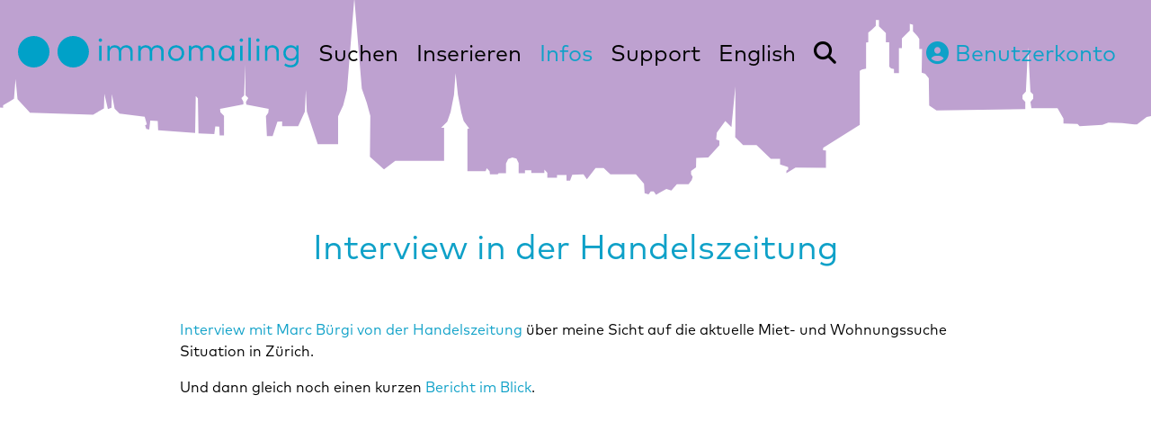

--- FILE ---
content_type: text/html; charset=UTF-8
request_url: https://immomailing.ch/interview-in-der-handelszeitung/
body_size: 22313
content:
<!doctype html>
<html lang="de" id="html">
<head>
	<meta charset="UTF-8">
	<meta name="viewport" content="width=device-width, initial-scale=1">
	<link rel="profile" href="https://gmpg.org/xfn/11">
	<script src="https://kit.fontawesome.com/ce7d9ce898.js" crossorigin="anonymous"></script>
	<meta name='robots' content='index, follow, max-image-preview:large, max-snippet:-1, max-video-preview:-1' />

	<!-- This site is optimized with the Yoast SEO Premium plugin v26.6 (Yoast SEO v26.6) - https://yoast.com/wordpress/plugins/seo/ -->
	<title>Interview in der Handelszeitung</title>
	<link rel="canonical" href="https://immomailing.ch/interview-in-der-handelszeitung/" />
	<meta property="og:locale" content="de_DE" />
	<meta property="og:type" content="article" />
	<meta property="og:title" content="Interview in der Handelszeitung" />
	<meta property="og:description" content="Interview mit Marc Bürgi von der Handelszeitung über meine Sicht auf die aktuelle Miet- und Wohnungssuche Situation in Zürich. Und dann gleich noch einen kurzen Bericht im Blick." />
	<meta property="og:url" content="https://immomailing.ch/interview-in-der-handelszeitung/" />
	<meta property="og:site_name" content="immomailing" />
	<meta property="article:publisher" content="https://www.facebook.com/immomailing" />
	<meta property="article:published_time" content="2022-04-22T07:23:57+00:00" />
	<meta property="article:modified_time" content="2022-08-14T13:16:34+00:00" />
	<meta name="author" content="my new display name" />
	<meta name="twitter:card" content="summary_large_image" />
	<meta name="twitter:label1" content="Verfasst von" />
	<meta name="twitter:data1" content="my new display name" />
	<meta name="twitter:label2" content="Geschätzte Lesezeit" />
	<meta name="twitter:data2" content="1 Minute" />
	<script type="application/ld+json" class="yoast-schema-graph">{"@context":"https://schema.org","@graph":[{"@type":"Article","@id":"https://immomailing.ch/interview-in-der-handelszeitung/#article","isPartOf":{"@id":"https://immomailing.ch/interview-in-der-handelszeitung/"},"author":{"name":"my new display name","@id":"https://immomailing.ch/#/schema/person/be1275c6ba5a4008e4aa9c156991de1e"},"headline":"Interview in der Handelszeitung","datePublished":"2022-04-22T07:23:57+00:00","dateModified":"2022-08-14T13:16:34+00:00","mainEntityOfPage":{"@id":"https://immomailing.ch/interview-in-der-handelszeitung/"},"wordCount":34,"publisher":{"@id":"https://immomailing.ch/#organization"},"keywords":["naloo","Presse"],"articleSection":["Tipps, Tricks, News und Infos"],"inLanguage":"de"},{"@type":"WebPage","@id":"https://immomailing.ch/interview-in-der-handelszeitung/","url":"https://immomailing.ch/interview-in-der-handelszeitung/","name":"Interview in der Handelszeitung","isPartOf":{"@id":"https://immomailing.ch/#website"},"datePublished":"2022-04-22T07:23:57+00:00","dateModified":"2022-08-14T13:16:34+00:00","breadcrumb":{"@id":"https://immomailing.ch/interview-in-der-handelszeitung/#breadcrumb"},"inLanguage":"de","potentialAction":[{"@type":"ReadAction","target":["https://immomailing.ch/interview-in-der-handelszeitung/"]}]},{"@type":"BreadcrumbList","@id":"https://immomailing.ch/interview-in-der-handelszeitung/#breadcrumb","itemListElement":[{"@type":"ListItem","position":1,"name":"Home","item":"https://immomailing.ch/"},{"@type":"ListItem","position":2,"name":"Interview in der Handelszeitung"}]},{"@type":"WebSite","@id":"https://immomailing.ch/#website","url":"https://immomailing.ch/","name":"immomailing","description":"Wohnungssuche in Zürich","publisher":{"@id":"https://immomailing.ch/#organization"},"potentialAction":[{"@type":"SearchAction","target":{"@type":"EntryPoint","urlTemplate":"https://immomailing.ch/?s={search_term_string}"},"query-input":{"@type":"PropertyValueSpecification","valueRequired":true,"valueName":"search_term_string"}}],"inLanguage":"de"},{"@type":"Organization","@id":"https://immomailing.ch/#organization","name":"immomailing gmbh","url":"https://immomailing.ch/","logo":{"@type":"ImageObject","inLanguage":"de","@id":"https://immomailing.ch/#/schema/logo/image/","url":"https://immomailing.ch/wp-content/uploads/2021/01/immomailing-logo-blau.jpg","contentUrl":"https://immomailing.ch/wp-content/uploads/2021/01/immomailing-logo-blau.jpg","width":788,"height":93,"caption":"immomailing gmbh"},"image":{"@id":"https://immomailing.ch/#/schema/logo/image/"},"sameAs":["https://www.facebook.com/immomailing"]},{"@type":"Person","@id":"https://immomailing.ch/#/schema/person/be1275c6ba5a4008e4aa9c156991de1e","name":"my new display name"}]}</script>
	<!-- / Yoast SEO Premium plugin. -->


<link rel='dns-prefetch' href='//cdn.jsdelivr.net' />
<link rel='dns-prefetch' href='//kit.fontawesome.com' />
<link rel='dns-prefetch' href='//fonts.googleapis.com' />
<link rel='dns-prefetch' href='//use.fontawesome.com' />
<link rel="alternate" type="application/rss+xml" title="immomailing &raquo; Feed" href="https://immomailing.ch/feed/" />
<link rel="alternate" type="application/rss+xml" title="immomailing &raquo; Kommentar-Feed" href="https://immomailing.ch/comments/feed/" />
<link rel="alternate" title="oEmbed (JSON)" type="application/json+oembed" href="https://immomailing.ch/wp-json/oembed/1.0/embed?url=https%3A%2F%2Fimmomailing.ch%2Finterview-in-der-handelszeitung%2F" />
<link rel="alternate" title="oEmbed (XML)" type="text/xml+oembed" href="https://immomailing.ch/wp-json/oembed/1.0/embed?url=https%3A%2F%2Fimmomailing.ch%2Finterview-in-der-handelszeitung%2F&#038;format=xml" />
<style id='wp-img-auto-sizes-contain-inline-css'>
img:is([sizes=auto i],[sizes^="auto," i]){contain-intrinsic-size:3000px 1500px}
/*# sourceURL=wp-img-auto-sizes-contain-inline-css */
</style>
<link rel='stylesheet' id='cmacc-backend-css' href='https://immomailing.ch/wp-content/plugins/cm-site-access-restriction-pro/asset/css/backend.css?ver=1.8.4' media='all' />
<link rel='stylesheet' id='formidable-css' href='https://immomailing.ch/wp-content/plugins/formidable/css/formidableforms.css?ver=12221436' media='all' />
<link rel='stylesheet' id='sptpro-tabs-fontello-icons-css' href='https://immomailing.ch/wp-content/plugins/wp-tabs-pro/public/css/fontello.min.css?ver=3.2.1' media='all' />
<style id='wp-emoji-styles-inline-css'>

	img.wp-smiley, img.emoji {
		display: inline !important;
		border: none !important;
		box-shadow: none !important;
		height: 1em !important;
		width: 1em !important;
		margin: 0 0.07em !important;
		vertical-align: -0.1em !important;
		background: none !important;
		padding: 0 !important;
	}
/*# sourceURL=wp-emoji-styles-inline-css */
</style>
<link rel='stylesheet' id='wp-block-library-css' href='https://immomailing.ch/wp-includes/css/dist/block-library/style.min.css?ver=e8ecd1a91223b9d69a8e69d0cd6808ce' media='all' />
<style id='global-styles-inline-css'>
:root{--wp--preset--aspect-ratio--square: 1;--wp--preset--aspect-ratio--4-3: 4/3;--wp--preset--aspect-ratio--3-4: 3/4;--wp--preset--aspect-ratio--3-2: 3/2;--wp--preset--aspect-ratio--2-3: 2/3;--wp--preset--aspect-ratio--16-9: 16/9;--wp--preset--aspect-ratio--9-16: 9/16;--wp--preset--color--black: #000000;--wp--preset--color--cyan-bluish-gray: #abb8c3;--wp--preset--color--white: #ffffff;--wp--preset--color--pale-pink: #f78da7;--wp--preset--color--vivid-red: #cf2e2e;--wp--preset--color--luminous-vivid-orange: #ff6900;--wp--preset--color--luminous-vivid-amber: #fcb900;--wp--preset--color--light-green-cyan: #7bdcb5;--wp--preset--color--vivid-green-cyan: #00d084;--wp--preset--color--pale-cyan-blue: #8ed1fc;--wp--preset--color--vivid-cyan-blue: #0693e3;--wp--preset--color--vivid-purple: #9b51e0;--wp--preset--color--turkis: #0fa1c8;--wp--preset--color--h-turkis: #4bb9d6;--wp--preset--color--hh-turkis: #87d0e3;--wp--preset--color--hhh-turkis: #c3e7f1;--wp--preset--color--hhhh-turkis: #e7f6fa;--wp--preset--color--d-turkis: #0b7996;--wp--preset--color--dd-turkis: #075064;--wp--preset--color--yellow: #ffe700;--wp--preset--color--h-yellow: #fff37f;--wp--preset--color--pink: #ec008c;--wp--preset--color--h-pink: #fbcce8;--wp--preset--color--green: #0f9200;--wp--preset--color--h-green: #87bc00;--wp--preset--color--red: #ec0000;--wp--preset--color--orange: #f9a100;--wp--preset--color--genossenschaffen-hell: #e2f4f1;--wp--preset--color--genossenschaffen: #377e7f;--wp--preset--gradient--vivid-cyan-blue-to-vivid-purple: linear-gradient(135deg,rgb(6,147,227) 0%,rgb(155,81,224) 100%);--wp--preset--gradient--light-green-cyan-to-vivid-green-cyan: linear-gradient(135deg,rgb(122,220,180) 0%,rgb(0,208,130) 100%);--wp--preset--gradient--luminous-vivid-amber-to-luminous-vivid-orange: linear-gradient(135deg,rgb(252,185,0) 0%,rgb(255,105,0) 100%);--wp--preset--gradient--luminous-vivid-orange-to-vivid-red: linear-gradient(135deg,rgb(255,105,0) 0%,rgb(207,46,46) 100%);--wp--preset--gradient--very-light-gray-to-cyan-bluish-gray: linear-gradient(135deg,rgb(238,238,238) 0%,rgb(169,184,195) 100%);--wp--preset--gradient--cool-to-warm-spectrum: linear-gradient(135deg,rgb(74,234,220) 0%,rgb(151,120,209) 20%,rgb(207,42,186) 40%,rgb(238,44,130) 60%,rgb(251,105,98) 80%,rgb(254,248,76) 100%);--wp--preset--gradient--blush-light-purple: linear-gradient(135deg,rgb(255,206,236) 0%,rgb(152,150,240) 100%);--wp--preset--gradient--blush-bordeaux: linear-gradient(135deg,rgb(254,205,165) 0%,rgb(254,45,45) 50%,rgb(107,0,62) 100%);--wp--preset--gradient--luminous-dusk: linear-gradient(135deg,rgb(255,203,112) 0%,rgb(199,81,192) 50%,rgb(65,88,208) 100%);--wp--preset--gradient--pale-ocean: linear-gradient(135deg,rgb(255,245,203) 0%,rgb(182,227,212) 50%,rgb(51,167,181) 100%);--wp--preset--gradient--electric-grass: linear-gradient(135deg,rgb(202,248,128) 0%,rgb(113,206,126) 100%);--wp--preset--gradient--midnight: linear-gradient(135deg,rgb(2,3,129) 0%,rgb(40,116,252) 100%);--wp--preset--font-size--small: 13px;--wp--preset--font-size--medium: 20px;--wp--preset--font-size--large: 36px;--wp--preset--font-size--x-large: 42px;--wp--preset--spacing--20: 0.44rem;--wp--preset--spacing--30: 0.67rem;--wp--preset--spacing--40: 1rem;--wp--preset--spacing--50: 1.5rem;--wp--preset--spacing--60: 2.25rem;--wp--preset--spacing--70: 3.38rem;--wp--preset--spacing--80: 5.06rem;--wp--preset--shadow--natural: 6px 6px 9px rgba(0, 0, 0, 0.2);--wp--preset--shadow--deep: 12px 12px 50px rgba(0, 0, 0, 0.4);--wp--preset--shadow--sharp: 6px 6px 0px rgba(0, 0, 0, 0.2);--wp--preset--shadow--outlined: 6px 6px 0px -3px rgb(255, 255, 255), 6px 6px rgb(0, 0, 0);--wp--preset--shadow--crisp: 6px 6px 0px rgb(0, 0, 0);}:where(.is-layout-flex){gap: 0.5em;}:where(.is-layout-grid){gap: 0.5em;}body .is-layout-flex{display: flex;}.is-layout-flex{flex-wrap: wrap;align-items: center;}.is-layout-flex > :is(*, div){margin: 0;}body .is-layout-grid{display: grid;}.is-layout-grid > :is(*, div){margin: 0;}:where(.wp-block-columns.is-layout-flex){gap: 2em;}:where(.wp-block-columns.is-layout-grid){gap: 2em;}:where(.wp-block-post-template.is-layout-flex){gap: 1.25em;}:where(.wp-block-post-template.is-layout-grid){gap: 1.25em;}.has-black-color{color: var(--wp--preset--color--black) !important;}.has-cyan-bluish-gray-color{color: var(--wp--preset--color--cyan-bluish-gray) !important;}.has-white-color{color: var(--wp--preset--color--white) !important;}.has-pale-pink-color{color: var(--wp--preset--color--pale-pink) !important;}.has-vivid-red-color{color: var(--wp--preset--color--vivid-red) !important;}.has-luminous-vivid-orange-color{color: var(--wp--preset--color--luminous-vivid-orange) !important;}.has-luminous-vivid-amber-color{color: var(--wp--preset--color--luminous-vivid-amber) !important;}.has-light-green-cyan-color{color: var(--wp--preset--color--light-green-cyan) !important;}.has-vivid-green-cyan-color{color: var(--wp--preset--color--vivid-green-cyan) !important;}.has-pale-cyan-blue-color{color: var(--wp--preset--color--pale-cyan-blue) !important;}.has-vivid-cyan-blue-color{color: var(--wp--preset--color--vivid-cyan-blue) !important;}.has-vivid-purple-color{color: var(--wp--preset--color--vivid-purple) !important;}.has-black-background-color{background-color: var(--wp--preset--color--black) !important;}.has-cyan-bluish-gray-background-color{background-color: var(--wp--preset--color--cyan-bluish-gray) !important;}.has-white-background-color{background-color: var(--wp--preset--color--white) !important;}.has-pale-pink-background-color{background-color: var(--wp--preset--color--pale-pink) !important;}.has-vivid-red-background-color{background-color: var(--wp--preset--color--vivid-red) !important;}.has-luminous-vivid-orange-background-color{background-color: var(--wp--preset--color--luminous-vivid-orange) !important;}.has-luminous-vivid-amber-background-color{background-color: var(--wp--preset--color--luminous-vivid-amber) !important;}.has-light-green-cyan-background-color{background-color: var(--wp--preset--color--light-green-cyan) !important;}.has-vivid-green-cyan-background-color{background-color: var(--wp--preset--color--vivid-green-cyan) !important;}.has-pale-cyan-blue-background-color{background-color: var(--wp--preset--color--pale-cyan-blue) !important;}.has-vivid-cyan-blue-background-color{background-color: var(--wp--preset--color--vivid-cyan-blue) !important;}.has-vivid-purple-background-color{background-color: var(--wp--preset--color--vivid-purple) !important;}.has-black-border-color{border-color: var(--wp--preset--color--black) !important;}.has-cyan-bluish-gray-border-color{border-color: var(--wp--preset--color--cyan-bluish-gray) !important;}.has-white-border-color{border-color: var(--wp--preset--color--white) !important;}.has-pale-pink-border-color{border-color: var(--wp--preset--color--pale-pink) !important;}.has-vivid-red-border-color{border-color: var(--wp--preset--color--vivid-red) !important;}.has-luminous-vivid-orange-border-color{border-color: var(--wp--preset--color--luminous-vivid-orange) !important;}.has-luminous-vivid-amber-border-color{border-color: var(--wp--preset--color--luminous-vivid-amber) !important;}.has-light-green-cyan-border-color{border-color: var(--wp--preset--color--light-green-cyan) !important;}.has-vivid-green-cyan-border-color{border-color: var(--wp--preset--color--vivid-green-cyan) !important;}.has-pale-cyan-blue-border-color{border-color: var(--wp--preset--color--pale-cyan-blue) !important;}.has-vivid-cyan-blue-border-color{border-color: var(--wp--preset--color--vivid-cyan-blue) !important;}.has-vivid-purple-border-color{border-color: var(--wp--preset--color--vivid-purple) !important;}.has-vivid-cyan-blue-to-vivid-purple-gradient-background{background: var(--wp--preset--gradient--vivid-cyan-blue-to-vivid-purple) !important;}.has-light-green-cyan-to-vivid-green-cyan-gradient-background{background: var(--wp--preset--gradient--light-green-cyan-to-vivid-green-cyan) !important;}.has-luminous-vivid-amber-to-luminous-vivid-orange-gradient-background{background: var(--wp--preset--gradient--luminous-vivid-amber-to-luminous-vivid-orange) !important;}.has-luminous-vivid-orange-to-vivid-red-gradient-background{background: var(--wp--preset--gradient--luminous-vivid-orange-to-vivid-red) !important;}.has-very-light-gray-to-cyan-bluish-gray-gradient-background{background: var(--wp--preset--gradient--very-light-gray-to-cyan-bluish-gray) !important;}.has-cool-to-warm-spectrum-gradient-background{background: var(--wp--preset--gradient--cool-to-warm-spectrum) !important;}.has-blush-light-purple-gradient-background{background: var(--wp--preset--gradient--blush-light-purple) !important;}.has-blush-bordeaux-gradient-background{background: var(--wp--preset--gradient--blush-bordeaux) !important;}.has-luminous-dusk-gradient-background{background: var(--wp--preset--gradient--luminous-dusk) !important;}.has-pale-ocean-gradient-background{background: var(--wp--preset--gradient--pale-ocean) !important;}.has-electric-grass-gradient-background{background: var(--wp--preset--gradient--electric-grass) !important;}.has-midnight-gradient-background{background: var(--wp--preset--gradient--midnight) !important;}.has-small-font-size{font-size: var(--wp--preset--font-size--small) !important;}.has-medium-font-size{font-size: var(--wp--preset--font-size--medium) !important;}.has-large-font-size{font-size: var(--wp--preset--font-size--large) !important;}.has-x-large-font-size{font-size: var(--wp--preset--font-size--x-large) !important;}
/*# sourceURL=global-styles-inline-css */
</style>

<style id='classic-theme-styles-inline-css'>
/*! This file is auto-generated */
.wp-block-button__link{color:#fff;background-color:#32373c;border-radius:9999px;box-shadow:none;text-decoration:none;padding:calc(.667em + 2px) calc(1.333em + 2px);font-size:1.125em}.wp-block-file__button{background:#32373c;color:#fff;text-decoration:none}
/*# sourceURL=/wp-includes/css/classic-themes.min.css */
</style>
<style id='font-awesome-svg-styles-default-inline-css'>
.svg-inline--fa {
  display: inline-block;
  height: 1em;
  overflow: visible;
  vertical-align: -.125em;
}
/*# sourceURL=font-awesome-svg-styles-default-inline-css */
</style>
<link rel='stylesheet' id='font-awesome-svg-styles-css' href='https://immomailing.ch/wp-content/uploads/font-awesome/v6.7.2/css/svg-with-js.css' media='all' />
<style id='font-awesome-svg-styles-inline-css'>
   .wp-block-font-awesome-icon svg::before,
   .wp-rich-text-font-awesome-icon svg::before {content: unset;}
/*# sourceURL=font-awesome-svg-styles-inline-css */
</style>
<link rel='stylesheet' id='pb-accordion-blocks-style-css' href='https://immomailing.ch/wp-content/plugins/accordion-blocks/build/index.css?ver=1.5.0' media='all' />
<link rel='stylesheet' id='rmp-material-icons-css' href='https://fonts.googleapis.com/icon?family=Material+Icons&#038;display=auto&#038;ver=4.6.0' media='all' />
<link rel='stylesheet' id='rmp-font-awesome-css' href='https://use.fontawesome.com/releases/v5.13.0/css/all.css?ver=4.6.0' media='all' />
<link rel='stylesheet' id='rmp-glyph-icons-css' href='https://immomailing.ch/wp-content/plugins/responsive-menu-pro/v4.0.0/assets/admin/scss/glyphicons.css?ver=4.6.0' media='all' />
<link rel='stylesheet' id='dashicons-css' href='https://immomailing.ch/wp-includes/css/dashicons.min.css?ver=e8ecd1a91223b9d69a8e69d0cd6808ce' media='all' />
<link rel='stylesheet' id='wooslider-flexslider-css' href='https://immomailing.ch/wp-content/plugins/wooslider/assets/css/flexslider.css?ver=2.0.1' media='all' />
<link rel='stylesheet' id='wooslider-common-css' href='https://immomailing.ch/wp-content/plugins/wooslider/assets/css/style.css?ver=2.0.1' media='all' />
<link rel='stylesheet' id='immomailing-2021-style-css' href='https://immomailing.ch/wp-content/themes/immomailing-2021/style.css?ver=10.2.0' media='all' />
<link rel='stylesheet' id='immomailing-style-css' href='https://immomailing.ch/wp-content/themes/immomailing-2021/style.css?ver=e8ecd1a91223b9d69a8e69d0cd6808ce' media='all' />
<link rel='stylesheet' id='swiper-css-css' href='https://cdn.jsdelivr.net/npm/swiper@11/swiper-bundle.min.css?ver=e8ecd1a91223b9d69a8e69d0cd6808ce' media='all' />
<link rel='stylesheet' id='borlabs-cookie-css' href='https://immomailing.ch/wp-content/cache/borlabs-cookie/borlabs-cookie_1_de.css?ver=2.3.5-22' media='all' />
<link rel='stylesheet' id='tablepress-default-css' href='https://immomailing.ch/wp-content/plugins/tablepress-premium/css/build/default.css?ver=3.2.6' media='all' />
<link rel='stylesheet' id='tablepress-datatables-buttons-css' href='https://immomailing.ch/wp-content/plugins/tablepress-premium/modules/css/build/datatables.buttons.css?ver=3.2.6' media='all' />
<link rel='stylesheet' id='tablepress-datatables-columnfilterwidgets-css' href='https://immomailing.ch/wp-content/plugins/tablepress-premium/modules/css/build/datatables.columnfilterwidgets.css?ver=3.2.6' media='all' />
<link rel='stylesheet' id='tablepress-datatables-fixedheader-css' href='https://immomailing.ch/wp-content/plugins/tablepress-premium/modules/css/build/datatables.fixedheader.css?ver=3.2.6' media='all' />
<link rel='stylesheet' id='tablepress-datatables-fixedcolumns-css' href='https://immomailing.ch/wp-content/plugins/tablepress-premium/modules/css/build/datatables.fixedcolumns.css?ver=3.2.6' media='all' />
<link rel='stylesheet' id='tablepress-datatables-scroll-buttons-css' href='https://immomailing.ch/wp-content/plugins/tablepress-premium/modules/css/build/datatables.scroll-buttons.css?ver=3.2.6' media='all' />
<link rel='stylesheet' id='tablepress-responsive-tables-css' href='https://immomailing.ch/wp-content/plugins/tablepress-premium/modules/css/build/responsive-tables.css?ver=3.2.6' media='all' />
<link rel='stylesheet' id='wp-block-paragraph-css' href='https://immomailing.ch/wp-includes/blocks/paragraph/style.min.css?ver=e8ecd1a91223b9d69a8e69d0cd6808ce' media='all' />
<script src="https://immomailing.ch/wp-includes/js/jquery/jquery.min.js?ver=3.7.1" id="jquery-core-js"></script>
<script src="https://immomailing.ch/wp-includes/js/jquery/jquery-migrate.min.js?ver=3.4.1" id="jquery-migrate-js"></script>
<script id="rmp_menu_scripts-js-extra">
var rmp_menu = {"ajaxURL":"https://immomailing.ch/wp-admin/admin-ajax.php","wp_nonce":"c72cce0648","menu":[{"menu_theme":"Default","theme_type":"default","theme_location_menu":"menu-1","submenu_submenu_arrow_width":"40","submenu_submenu_arrow_width_unit":"px","submenu_submenu_arrow_height":"39","submenu_submenu_arrow_height_unit":"px","submenu_arrow_position":"right","submenu_sub_arrow_background_colour":"","submenu_sub_arrow_background_hover_colour":"","submenu_sub_arrow_background_colour_active":"","submenu_sub_arrow_background_hover_colour_active":"","submenu_sub_arrow_border_width":"","submenu_sub_arrow_border_width_unit":"px","submenu_sub_arrow_border_colour":"#1d4354","submenu_sub_arrow_border_hover_colour":"#3f3f3f","submenu_sub_arrow_border_colour_active":"#1d4354","submenu_sub_arrow_border_hover_colour_active":"#3f3f3f","submenu_sub_arrow_shape_colour":"#fff","submenu_sub_arrow_shape_hover_colour":"#fff","submenu_sub_arrow_shape_colour_active":"#fff","submenu_sub_arrow_shape_hover_colour_active":"#fff","use_header_bar":"off","header_bar_items_order":{"logo":"off","title":"on","additional content":"off","menu":"on","search":"off"},"header_bar_title":"Responsive Menu","header_bar_html_content":"","header_bar_logo":"","header_bar_logo_link":"","header_bar_logo_width":"","header_bar_logo_width_unit":"%","header_bar_logo_height":"","header_bar_logo_height_unit":"px","header_bar_height":"80","header_bar_height_unit":"px","header_bar_padding":{"top":"0px","right":"5%","bottom":"0px","left":"5%"},"header_bar_font":"","header_bar_font_size":"14","header_bar_font_size_unit":"px","header_bar_text_color":"#ffffff","header_bar_background_color":"#1d4354","header_bar_breakpoint":"8000","header_bar_position_type":"fixed","header_bar_adjust_page":"on","header_bar_scroll_enable":"off","header_bar_scroll_background_color":"#36bdf6","mobile_breakpoint":"600","tablet_breakpoint":"1024","transition_speed":"0.5","sub_menu_speed":"0.2","show_menu_on_page_load":"off","menu_disable_scrolling":"off","menu_overlay":"off","menu_overlay_colour":"rgba(0,0,0,0.7)","desktop_menu_width":"","desktop_menu_width_unit":"%","desktop_menu_positioning":"absolute","desktop_menu_side":"left","desktop_menu_content_alignment":"left","desktop_menu_to_hide":"","use_current_theme_location":"off","mega_menu":{"65":"off","1147":"off","183172":"off","94243":"off","94088":"off","179521":"off","69":"off","156520":"off"},"desktop_submenu_open_animation":"none","desktop_submenu_open_animation_speed":"100ms","desktop_submenu_open_on_click":"off","desktop_menu_hide_and_show":"off","menu_name":"Default Menu","menu_to_use":"2","different_menu_for_mobile":"off","menu_to_use_in_mobile":"2","use_mobile_menu":"on","use_tablet_menu":"on","use_desktop_menu":"off","menu_display_on":"all-pages","menu_to_hide":".main-navigation","submenu_descriptions_on":"off","custom_walker":"","menu_background_colour":"","menu_depth":"5","smooth_scroll_on":"off","smooth_scroll_speed":"500","menu_font_icons":{"id":["65"],"icon":[""],"custom_icon":[""]},"menu_links_height":"40","menu_links_height_unit":"px","menu_links_line_height":"40","menu_links_line_height_unit":"px","menu_depth_0":"5","menu_depth_0_unit":"%","menu_font_size":"18","menu_font_size_unit":"px","menu_font":"","menu_font_weight":"normal","menu_text_alignment":"left","menu_text_letter_spacing":"","menu_word_wrap":"on","menu_link_colour":"#000000","menu_link_hover_colour":"#06a7cc","menu_current_link_colour":"#ffffff","menu_current_link_hover_colour":"#06a7cc","menu_parent_link_active_color":"","menu_parent_link_background_active_color":"","menu_item_background_colour":"","menu_item_background_hover_colour":"#d1f5ff","menu_current_item_background_colour":"#06a7cc","menu_current_item_background_hover_colour":"#d1f5ff","menu_border_width":"","menu_border_width_unit":"px","menu_item_border_colour":"#1d4354","menu_item_border_colour_hover":"#1d4354","menu_current_item_border_colour":"#1d4354","menu_current_item_border_hover_colour":"#3f3f3f","submenu_links_height":"40","submenu_links_height_unit":"px","submenu_links_line_height":"40","submenu_links_line_height_unit":"px","menu_depth_side":"left","menu_depth_1":"10","menu_depth_1_unit":"%","menu_depth_2":"15","menu_depth_2_unit":"%","menu_depth_3":"20","menu_depth_3_unit":"%","menu_depth_4":"25","menu_depth_4_unit":"%","submenu_item_background_colour":"","submenu_item_background_hover_colour":"#d1f5ff","submenu_current_item_background_colour":"#06a7cc","submenu_current_item_background_hover_colour":"#d1f5ff","submenu_border_width":"","submenu_border_width_unit":"px","submenu_item_border_colour":"#1d4354","submenu_item_border_colour_hover":"#1d4354","submenu_current_item_border_colour":"#1d4354","submenu_current_item_border_hover_colour":"#3f3f3f","submenu_font_size":"16","submenu_font_size_unit":"px","submenu_font":"","submenu_font_weight":"normal","submenu_text_letter_spacing":"","submenu_text_alignment":"left","submenu_link_colour":"#000000","submenu_link_hover_colour":"#06a7cc","submenu_current_link_colour":"#fff","submenu_current_link_hover_colour":"#06a7cc","inactive_arrow_shape":"\u25bc","active_arrow_shape":"\u25b2","inactive_arrow_font_icon":"","active_arrow_font_icon":"","inactive_arrow_image":"","active_arrow_image":"","submenu_arrow_width":"40","submenu_arrow_width_unit":"px","submenu_arrow_height":"39","submenu_arrow_height_unit":"px","arrow_position":"right","menu_sub_arrow_shape_colour":"#000000","menu_sub_arrow_shape_hover_colour":"#01a3c8","menu_sub_arrow_shape_colour_active":"#fff","menu_sub_arrow_shape_hover_colour_active":"01a3c8fff","menu_sub_arrow_border_width":"","menu_sub_arrow_border_width_unit":"px","menu_sub_arrow_border_colour":"#","menu_sub_arrow_border_hover_colour":"#","menu_sub_arrow_border_colour_active":"","menu_sub_arrow_border_hover_colour_active":"","menu_sub_arrow_background_colour":"","menu_sub_arrow_background_hover_colour":"#","menu_sub_arrow_background_colour_active":"#","menu_sub_arrow_background_hover_colour_active":"#","fade_submenus":"off","fade_submenus_side":"left","fade_submenus_delay":"100","fade_submenus_speed":"500","use_slide_effect":"off","slide_effect_back_to_text":"Back","accordion_animation":"off","auto_expand_all_submenus":"off","auto_expand_current_submenus":"off","menu_item_click_to_trigger_submenu":"off","button_width":"55","button_width_unit":"px","button_height":"55","button_height_unit":"px","button_background_colour":"#000000","button_background_colour_hover":"#ffffff","button_background_colour_active":"#0fa1c8","toggle_button_border_radius":"","button_transparent_background":"on","button_left_or_right":"right","button_position_type":"fixed","button_distance_from_side":"10","button_distance_from_side_unit":"px","button_top":"7","button_top_unit":"px","button_push_with_animation":"off","button_click_animation":"off","button_line_margin":"10","button_line_margin_unit":"px","button_line_width":"28","button_line_width_unit":"px","button_line_height":"3","button_line_height_unit":"px","button_line_colour":"#0fa1c8","button_line_colour_hover":"#ec008c","button_line_colour_active":"#ec008c","button_font_icon":"","button_font_icon_when_clicked":"","button_image":"","button_image_when_clicked":"","button_title":"","button_title_open":"","button_title_position":"left","menu_container_columns":"","button_font":"","button_font_size":"14","button_font_size_unit":"px","button_title_line_height":"13","button_title_line_height_unit":"px","button_text_colour":"#fff","button_trigger_type_click":"on","button_trigger_type_hover":"off","button_click_trigger":"","items_order":{"title":"on","additional content":"","menu":"on","search":""},"menu_title":"immomailing","menu_title_link":"https://immomailing.ch","menu_title_link_location":"_self","menu_title_image":"","menu_title_font_icon":"","menu_title_section_padding":{"top":"5%","right":"5%","bottom":"5%","left":"5%"},"menu_title_background_colour":"rgba(109,109,109,0)","menu_title_background_hover_colour":"rgba(109,109,109,0)","menu_title_font_size":"26","menu_title_font_size_unit":"px","menu_title_alignment":"left","menu_title_font_weight":"400","menu_title_font_family":"","menu_title_colour":"#0fa1c8","menu_title_hover_colour":"#0fa1c8","menu_title_image_width":"","menu_title_image_width_unit":"%","menu_title_image_height":"","menu_title_image_height_unit":"px","menu_additional_content":"Add more content here...","menu_additional_section_padding":{"top":"0%","right":"5%","bottom":"10%","left":"5%"},"menu_additional_content_font_size":"16","menu_additional_content_font_size_unit":"px","menu_additional_content_alignment":"center","menu_additional_content_colour":"#6fda44","menu_search_box_text":"Search","menu_search_box_code":"","menu_search_section_padding":{"top":"5%","right":"5%","bottom":"5%","left":"5%"},"menu_search_box_height":"45","menu_search_box_height_unit":"px","menu_search_box_border_radius":"30","menu_search_box_text_colour":"#1d4354","menu_search_box_background_colour":"#ffffff","menu_search_box_placeholder_colour":"#1d4354","menu_search_box_border_colour":"","menu_section_padding":{"top":"0px","right":"0px","bottom":"0px","left":"0px"},"menu_width":"75","menu_width_unit":"%","menu_maximum_width":"350","menu_maximum_width_unit":"px","menu_minimum_width":"320","menu_minimum_width_unit":"px","menu_auto_height":"off","menu_container_padding":{"top":"0px","right":"0px","bottom":"0px","left":"0px"},"menu_container_background_colour":"#ffffff","menu_background_image":"","animation_type":"slide","menu_appear_from":"left","animation_speed":"0.5","page_wrapper":"body","menu_close_on_body_click":"on","menu_close_on_scroll":"off","menu_close_on_link_click":"on","enable_touch_gestures":"on","header_bar_gradient_background_colour_on":"off","header_bar_gradient_background_first_colour":"","header_bar_gradient_background_second_colour":"","header_bar_gradient_background_type":"linear","header_bar_gradient_background_direction":"180","header_bar_gradient_background_start_position":"50","header_bar_gradient_background_end_position":"50","desktop_menu_container_background_colour":"","desktop_menu_container_gradient_background_colour_on":"off","desktop_menu_container_gradient_background_first_colour":"","desktop_menu_container_gradient_background_second_colour":"","desktop_menu_container_gradient_background_type":"linear","desktop_menu_container_gradient_background_direction":"180","desktop_menu_container_gradient_background_start_position":"50","desktop_menu_container_gradient_background_end_position":"50","menu_display_by_users":"all-users","hamburger_position_selector":"","menu_container_gradient_background_colour_on":"off","menu_container_gradient_background_first_colour":"","menu_container_gradient_background_second_colour":"","menu_container_gradient_background_type":"linear","menu_container_gradient_background_direction":"180","menu_container_gradient_background_start_position":"50","menu_container_gradient_background_end_position":"50","keyboard_shortcut_close_menu":["27"],"keyboard_shortcut_open_menu":["13"],"menu_id":355959,"active_toggle_contents":"\u25b2","inactive_toggle_contents":"\u25bc"}]};
//# sourceURL=rmp_menu_scripts-js-extra
</script>
<script src="https://immomailing.ch/wp-content/plugins/responsive-menu-pro/v4.0.0/assets/js/rmp-menu.js?ver=4.6.0" id="rmp_menu_scripts-js"></script>
<script id="BENrueeg_RUE-not_file_js-js-extra">
var BENrueeg_RUE_js_Params = {"is_field_name_removed":""};
//# sourceURL=BENrueeg_RUE-not_file_js-js-extra
</script>
<script defer crossorigin="anonymous" src="https://kit.fontawesome.com/ce7d9ce898.js" id="font-awesome-official-js"></script>
<script id="borlabs-cookie-prioritize-js-extra">
var borlabsCookiePrioritized = {"domain":"immomailing.ch","path":"/","version":"1","bots":"1","optInJS":{"marketing":{"google-tag-manager":"[base64]/[base64]"}}};
//# sourceURL=borlabs-cookie-prioritize-js-extra
</script>
<script src="https://immomailing.ch/wp-content/plugins/borlabs-cookie/assets/javascript/borlabs-cookie-prioritize.min.js?ver=2.3.5" id="borlabs-cookie-prioritize-js"></script>
<link rel="https://api.w.org/" href="https://immomailing.ch/wp-json/" /><link rel="alternate" title="JSON" type="application/json" href="https://immomailing.ch/wp-json/wp/v2/posts/192819" /><link rel="EditURI" type="application/rsd+xml" title="RSD" href="https://immomailing.ch/xmlrpc.php?rsd" />

<link rel='shortlink' href='https://immomailing.ch/?p=192819' />
<style id="rmp-inline-menu-styles">/**
* This file is major compenent of this plugin so please don't try to edit here.
*/
#rmp_menu_trigger-355959, #rmp-search-box-355959, #rmp-menu-title-355959, #rmp-menu-additional-content-355959 {
  display: none;
}
body {
  transition: transform 0.5s;
}
#rmp-header-bar-355959 {
  position: fixed;
  background-color: #1d4354;
  color: #ffffff;
  font-size: 14px;
  height: 80px;
  padding-top: 0px;
  padding-left: 5%;
  padding-bottom: 0px;
  padding-right: 5%;
  font-family: inherit;
  display: none;
}
#rmp-header-bar-355959 .rmp-header-bar-item {
  margin-right: 2%;
}
#rmp-header-bar-355959 a {
  color: #ffffff;
}
#rmp-header-bar-355959 .rmp-header-bar-title {
  color: #ffffff;
  font-size: 14px;
}
#rmp-header-bar-355959 .rmp-header-bar-title a {
  color: #ffffff;
  font-size: 14px;
}
#rmp-header-bar-355959.header-scolling-bg-color {
  background-color: #36bdf6;
}
@media screen and (max-width: 8000px) {
  #rmp-header-bar-355959 {
    display: block;
  }
}
#rmp_menu_trigger-355959 {
  width: 55px;
  height: 55px;
  position: fixed;
  top: 7px;
  border-radius: 0px;
  display: none;
  text-decoration: none;
  right: 10px;
  background: transparent;
  transition: transform 0.5s, background-color 0.5s;
}
#rmp_menu_trigger-355959 .rmp-trigger-box {
  width: 28px;
  color: #fff;
}
#rmp_menu_trigger-355959 .rmp-trigger-icon-active, #rmp_menu_trigger-355959 .rmp-trigger-text-open {
  display: none;
}
#rmp_menu_trigger-355959.is-active .rmp-trigger-icon-active, #rmp_menu_trigger-355959.is-active .rmp-trigger-text-open {
  display: inline;
}
#rmp_menu_trigger-355959.is-active .rmp-trigger-icon-inactive, #rmp_menu_trigger-355959.is-active .rmp-trigger-text {
  display: none;
}
#rmp_menu_trigger-355959 .rmp-trigger-label {
  color: #fff;
  pointer-events: none;
  line-height: 13px;
  font-family: inherit;
  font-size: 14px;
  display: inline;
  text-transform: inherit;
}
#rmp_menu_trigger-355959 .rmp-trigger-label.rmp-trigger-label-top {
  display: block;
  margin-bottom: 12px;
}
#rmp_menu_trigger-355959 .rmp-trigger-label.rmp-trigger-label-bottom {
  display: block;
  margin-top: 12px;
}
#rmp_menu_trigger-355959 .responsive-menu-pro-inner {
  display: block;
}
#rmp_menu_trigger-355959 .rmp-trigger-icon-inactive .rmp-font-icon {
  color: #0fa1c8;
}
#rmp_menu_trigger-355959 .responsive-menu-pro-inner, #rmp_menu_trigger-355959 .responsive-menu-pro-inner::before, #rmp_menu_trigger-355959 .responsive-menu-pro-inner::after {
  width: 28px;
  height: 3px;
  background-color: #0fa1c8;
  border-radius: 4px;
  position: absolute;
}
#rmp_menu_trigger-355959 .rmp-trigger-icon-active .rmp-font-icon {
  color: #ec008c;
}
#rmp_menu_trigger-355959.is-active .responsive-menu-pro-inner, #rmp_menu_trigger-355959.is-active .responsive-menu-pro-inner::before, #rmp_menu_trigger-355959.is-active .responsive-menu-pro-inner::after {
  background-color: #ec008c;
}
#rmp_menu_trigger-355959:hover .rmp-trigger-icon-inactive .rmp-font-icon {
  color: #ec008c;
}
#rmp_menu_trigger-355959:not(.is-active):hover .responsive-menu-pro-inner, #rmp_menu_trigger-355959:not(.is-active):hover .responsive-menu-pro-inner::before, #rmp_menu_trigger-355959:not(.is-active):hover .responsive-menu-pro-inner::after {
  background-color: #ec008c;
}
#rmp_menu_trigger-355959:not(.is-active) .responsive-menu-pro-inner::before {
  top: 10px;
}
#rmp_menu_trigger-355959:not(.is-active) .responsive-menu-pro-inner::after {
  bottom: 10px;
}
/* Hamburger menu styling */
#rmp-menu-wrap-355959 .rmp-topmenu-active > .rmp-menu-item-link, #rmp-menu-wrap-355959 .rmp-submenu .rmp-topmenu-active > .rmp-menu-item-link {
  color: inherit;
  background-color: inherit;
}
#rmp-menu-wrap-355959 .rmp-topmenu-active > .rmp-menu-item-link svg, #rmp-menu-wrap-355959 .rmp-submenu .rmp-topmenu-active > .rmp-menu-item-link svg {
  fill: inherit;
}
@media screen and (max-width: 1024px) {
  /** Menu Title Style */
  /** Menu Additional Content Style */
  #rmp_menu_trigger-355959 {
    display: block;
  }
  #rmp-container-355959 {
    position: fixed;
    top: 0;
    margin: 0;
    transition: transform 0.5s;
    overflow: auto;
    width: 75%;
    max-width: 350px;
    min-width: 320px;
    background-color: #ffffff;
    background-image: url("");
    height: 100%;
    left: 0;
    padding-top: 0px;
    padding-left: 0px;
    padding-bottom: 0px;
    padding-right: 0px;
  }
  #rmp-container-355959.rmp-fade-top, #rmp-container-355959.rmp-fade-left, #rmp-container-355959.rmp-fade-right, #rmp-container-355959.rmp-fade-bottom {
    display: none;
  }
  #rmp-menu-wrap-355959 {
    padding-top: 0px;
    padding-left: 0px;
    padding-bottom: 0px;
    padding-right: 0px;
  }
  #rmp-menu-wrap-355959 .rmp-menu, #rmp-menu-wrap-355959 .rmp-submenu {
    width: 100%;
    box-sizing: border-box;
    margin: 0;
    padding: 0;
  }
  #rmp-menu-wrap-355959 .rmp-submenu.rmp-submenu-open {
    display: block;
  }
  #rmp-menu-wrap-355959 .rmp-mega-menu-panel {
    width: 100%;
  }
  #rmp-menu-wrap-355959 .rmp-mega-menu-row {
    display: flex;
    flex-direction: column;
    overflow: hidden;
  }
  #rmp-menu-wrap-355959 .rmp-mega-menu-row .rmp-mega-menu-col {
    width: 100%;
  }
  #rmp-menu-wrap-355959 .rmp-menu-item {
    width: 100%;
    list-style: none;
    margin: 0;
  }
  #rmp-menu-wrap-355959 .rmp-menu-item-link {
    height: 40px;
    line-height: 40px;
    font-size: 18px;
    border-bottom: 0px solid #1d4354;
    font-family: inherit;
    color: #000000;
    text-align: left;
    background: inherit;
    font-weight: normal;
    letter-spacing: 0px;
    display: block;
    box-sizing: border-box;
    width: 100%;
    text-decoration: none;
    position: relative;
    overflow: hidden;
    transition: background-color 0.5s, border-color 0.5s, 0.5s;
    word-wrap: break-word;
    height: auto;
    padding: 0 5%;
    padding-right: 50px;
  }
  #rmp-menu-wrap-355959 .rmp-menu-item-link svg {
    fill: #000000;
  }
  #rmp-menu-wrap-355959 .rmp-menu-item-link:after, #rmp-menu-wrap-355959 .rmp-menu-item-link:before {
    display: none;
  }
  #rmp-menu-wrap-355959 .rmp-menu-item-link:hover, #rmp-menu-wrap-355959 .rmp-menu-item-link:focus {
    color: #06a7cc;
    border-color: #1d4354;
    background: #d1f5ff;
  }
  #rmp-menu-wrap-355959 .rmp-menu-item-link:hover svg, #rmp-menu-wrap-355959 .rmp-menu-item-link:focus svg {
    fill: #06a7cc;
  }
  #rmp-menu-wrap-355959 .rmp-menu-item-link:focus {
    outline: none;
    border-color: unset;
    box-shadow: unset;
  }
  #rmp-menu-wrap-355959 .rmp-menu-item-link .rmp-font-icon {
    height: 40px;
    line-height: 40px;
    margin-right: 10px;
    font-size: 18px;
  }
  #rmp-menu-wrap-355959 .rmp-menu-current-item .rmp-menu-item-link {
    color: #ffffff;
    border-color: #1d4354;
    background-color: #06a7cc;
  }
  #rmp-menu-wrap-355959 .rmp-menu-current-item .rmp-menu-item-link svg {
    fill: #ffffff;
  }
  #rmp-menu-wrap-355959 .rmp-menu-current-item .rmp-menu-item-link:hover, #rmp-menu-wrap-355959 .rmp-menu-current-item .rmp-menu-item-link:focus {
    color: #06a7cc;
    border-color: #3f3f3f;
    background-color: #d1f5ff;
  }
  #rmp-menu-wrap-355959 .rmp-menu-current-item .rmp-menu-item-link:hover svg, #rmp-menu-wrap-355959 .rmp-menu-current-item .rmp-menu-item-link:focus svg {
    fill: #06a7cc;
  }
  #rmp-menu-wrap-355959 .rmp-menu-subarrow {
    position: absolute;
    top: 0;
    bottom: 0;
    text-align: center;
    overflow: hidden;
    background-size: cover;
    overflow: hidden;
    right: 0;
    border-left-style: solid;
    border-left-color: #;
    border-left-width: 0px;
    height: 39px;
    width: 40px;
    color: #000000;
    background-color: inherit;
  }
  #rmp-menu-wrap-355959 .rmp-menu-subarrow svg {
    fill: #000000;
  }
  #rmp-menu-wrap-355959 .rmp-menu-subarrow:hover {
    color: #01a3c8;
    border-color: #;
    background-color: #;
  }
  #rmp-menu-wrap-355959 .rmp-menu-subarrow:hover svg {
    fill: #01a3c8;
  }
  #rmp-menu-wrap-355959 .rmp-menu-subarrow .rmp-font-icon {
    margin-right: unset;
  }
  #rmp-menu-wrap-355959 .rmp-menu-subarrow * {
    vertical-align: middle;
    line-height: 39px;
  }
  #rmp-menu-wrap-355959 .rmp-menu-subarrow-active {
    display: block;
    background-size: cover;
    color: #fff;
    border-color: currentColor;
    background-color: #;
  }
  #rmp-menu-wrap-355959 .rmp-menu-subarrow-active svg {
    fill: #fff;
  }
  #rmp-menu-wrap-355959 .rmp-menu-subarrow-active:hover {
    color: 01a3c8fff;
    border-color: currentColor;
    background-color: #;
  }
  #rmp-menu-wrap-355959 .rmp-menu-subarrow-active:hover svg {
    fill: 01a3c8fff;
  }
  #rmp-menu-wrap-355959 .rmp-menu-subarrow-active .rmp-go-back {
    display: block;
  }
  #rmp-menu-wrap-355959 .rmp-submenu {
    display: none;
  }
  #rmp-menu-wrap-355959 .rmp-submenu .rmp-menu-item-link {
    height: 40px;
    line-height: 40px;
    font-size: 16px;
    letter-spacing: 0px;
    border-bottom: 0px solid #1d4354;
    font-family: inherit;
    font-weight: normal;
    color: #000000;
    text-align: left;
    background-color: inherit;
  }
  #rmp-menu-wrap-355959 .rmp-submenu .rmp-menu-item-link svg {
    fill: #000000;
  }
  #rmp-menu-wrap-355959 .rmp-submenu .rmp-menu-item-link:hover, #rmp-menu-wrap-355959 .rmp-submenu .rmp-menu-item-link:focus {
    color: #06a7cc;
    border-color: #1d4354;
    background-color: #d1f5ff;
  }
  #rmp-menu-wrap-355959 .rmp-submenu .rmp-menu-item-link:hover svg, #rmp-menu-wrap-355959 .rmp-submenu .rmp-menu-item-link:focus svg {
    fill: #06a7cc;
  }
  #rmp-menu-wrap-355959 .rmp-submenu .rmp-menu-current-item .rmp-menu-item-link {
    color: #fff;
    border-color: #1d4354;
    background-color: #06a7cc;
  }
  #rmp-menu-wrap-355959 .rmp-submenu .rmp-menu-current-item .rmp-menu-item-link svg {
    fill: #fff;
  }
  #rmp-menu-wrap-355959 .rmp-submenu .rmp-menu-current-item .rmp-menu-item-link:hover, #rmp-menu-wrap-355959 .rmp-submenu .rmp-menu-current-item .rmp-menu-item-link:focus {
    color: #06a7cc;
    border-color: #3f3f3f;
    background-color: #d1f5ff;
  }
  #rmp-menu-wrap-355959 .rmp-submenu .rmp-menu-current-item .rmp-menu-item-link:hover svg, #rmp-menu-wrap-355959 .rmp-submenu .rmp-menu-current-item .rmp-menu-item-link:focus svg {
    fill: #06a7cc;
  }
  #rmp-menu-wrap-355959 .rmp-submenu .rmp-menu-subarrow {
    right: 0;
    border-right: unset;
    border-left-style: solid;
    border-left-width: 0px;
    border-left-color: #1d4354;
    height: 39px;
    line-height: 39px;
    width: 40px;
    color: #fff;
    background-color: inherit;
  }
  #rmp-menu-wrap-355959 .rmp-submenu .rmp-menu-subarrow:hover {
    color: #fff;
    border-color: #3f3f3f;
    background-color: inherit;
  }
  #rmp-menu-wrap-355959 .rmp-submenu .rmp-menu-subarrow-active {
    color: #fff;
    border-color: #1d4354;
    background-color: inherit;
  }
  #rmp-menu-wrap-355959 .rmp-submenu .rmp-menu-subarrow-active:hover {
    color: #fff;
    border-color: #3f3f3f;
    background-color: inherit;
  }
  #rmp-menu-wrap-355959 .rmp-menu-item-description {
    margin: 0;
    padding: 5px 5%;
    opacity: 0.8;
    color: #000000;
  }
  #rmp-menu-wrap-355959 .rmp-submenu-depth-1 .rmp-menu-item-link {
    padding-left: 10%;
  }
  #rmp-menu-wrap-355959 .rmp-submenu-depth-2 .rmp-menu-item-link {
    padding-left: 15%;
  }
  #rmp-menu-wrap-355959 .rmp-submenu-depth-3 .rmp-menu-item-link {
    padding-left: 20%;
  }
  #rmp-menu-wrap-355959 .rmp-submenu-depth-4 .rmp-menu-item-link {
    padding-left: 25%;
  }
  #rmp-search-box-355959 {
    display: block;
    padding-top: 5%;
    padding-left: 5%;
    padding-bottom: 5%;
    padding-right: 5%;
  }
  #rmp-search-box-355959 .rmp-search-form {
    margin: 0;
  }
  #rmp-search-box-355959 .rmp-search-box {
    background: #ffffff;
    border: 1px solid currentColor;
    color: #1d4354;
    width: 100%;
    padding: 0 5%;
    border-radius: 30px;
    height: 45px;
    -webkit-appearance: none;
  }
  #rmp-search-box-355959 .rmp-search-box::placeholder {
    color: #1d4354;
  }
  #rmp-search-box-355959 .rmp-search-box:focus {
    background-color: #ffffff;
    outline: 2px solid currentColor;
    color: #1d4354;
  }
  #rmp-menu-title-355959 {
    background-color: rgba(109, 109, 109, 0);
    color: #0fa1c8;
    text-align: left;
    font-size: 26px;
    padding-top: 5%;
    padding-left: 5%;
    padding-bottom: 5%;
    padding-right: 5%;
    font-weight: 400;
    display: flex;
    flex-direction: column;
    transition: background-color 0.5s, border-color 0.5s, color 0.5s;
  }
  #rmp-menu-title-355959:hover {
    background-color: rgba(109, 109, 109, 0);
    color: #0fa1c8;
  }
  #rmp-menu-title-355959 .rmp-font-icon {
    font-size: 26px;
  }
  #rmp-menu-title-355959 > .rmp-menu-title-link {
    color: #0fa1c8;
    width: 100%;
    background-color: unset;
    text-decoration: none;
  }
  #rmp-menu-title-355959 > .rmp-menu-title-link:hover {
    color: #0fa1c8;
  }
  #rmp-menu-title-355959 .rmp-menu-title-image {
    max-width: 100%;
    margin-bottom: 15px;
    display: block;
    margin: auto;
    margin-bottom: 15px;
  }
  #rmp-menu-additional-content-355959 {
    padding-top: 0%;
    padding-left: 5%;
    padding-bottom: 10%;
    padding-right: 5%;
    display: block;
    color: #6fda44;
    text-align: center;
    word-break: break-word;
    font-size: 16px;
  }
}
/* Desktop Styling */
@media screen and (min-width: 1025px) {
  #rmp-container-355959, #rmp-header-bar-355959, #rmp_menu_trigger-355959 {
    display: none;
  }
  #rmp-header-bar-355959 #rmp-container-355959 {
    background: unset;
  }
  #rmp-container-355959 {
    position: absolute;
    text-align: left;
    left: 0;
    top: 0;
    background-color: #ffffff;
    padding: 0 5%;
    z-index: 99997;
  }
  #rmp-container-355959.rmp-container {
    transform: translateX(0);
    -ms-transform: translateX(0);
    -webkit-transform: translateX(0);
    -moz-transform: translateX(0);
  }
  #rmp-container-355959 #rmp_menu_trigger-355959, #rmp-container-355959 #rmp-menu-title-355959, #rmp-container-355959 #rmp-menu-additional-content-355959, #rmp-container-355959 #rmp-search-box-355959 {
    display: none;
  }
  #rmp-menu-wrap-355959 {
    display: inline-block;
  }
  #rmp-menu-wrap-355959 .rmp-menu, #rmp-menu-wrap-355959 .rmp-submenu {
    width: auto;
    box-sizing: border-box;
    margin: 0;
    padding: 0;
    overflow: hidden;
    display: flex;
  }
  #rmp-menu-wrap-355959 .rmp-menu {
    flex-flow: wrap;
  }
  #rmp-menu-wrap-355959 .rmp-menu, #rmp-menu-wrap-355959 .rmp-submenu {
    overflow: inherit;
  }
  #rmp-menu-wrap-355959 .rmp-menu .rmp-go-back, #rmp-menu-wrap-355959 .rmp-submenu .rmp-go-back {
    display: none;
  }
  #rmp-menu-wrap-355959 .rmp-submenu {
    flex-direction: column;
    display: none;
    position: absolute;
    min-width: 180px;
  }
  #rmp-menu-wrap-355959 .rmp-submenu li {
    list-style-type: none;
    line-height: normal;
  }
  #rmp-menu-wrap-355959 .rmp-submenu .rmp-submenu {
    left: 100%;
    top: 0;
  }
  #rmp-menu-wrap-355959 .rmp-submenu .rmp-menu-item-link {
    height: 40px;
    line-height: 40px;
  }
  #rmp-menu-wrap-355959 .rmp-submenu .rmp-menu-current-item .rmp-menu-item-link {
    color: #fff;
    border-color: #1d4354;
    background-color: #06a7cc;
  }
  #rmp-menu-wrap-355959 .rmp-submenu .rmp-menu-current-item .rmp-menu-item-link svg {
    fill: #fff;
  }
  #rmp-menu-wrap-355959 .rmp-submenu .rmp-menu-current-item .rmp-menu-item-link:hover, #rmp-menu-wrap-355959 .rmp-submenu .rmp-menu-current-item .rmp-menu-item-link:focus {
    color: #06a7cc;
    border-color: #3f3f3f;
    background-color: #d1f5ff;
  }
  #rmp-menu-wrap-355959 .rmp-submenu .rmp-menu-current-item .rmp-menu-item-link:hover svg, #rmp-menu-wrap-355959 .rmp-submenu .rmp-menu-current-item .rmp-menu-item-link:focus svg {
    fill: #06a7cc;
  }
  #rmp-menu-wrap-355959 .rmp-mega-menu-container.rmp-submenu {
    z-index: 99;
  }
  #rmp-menu-wrap-355959 .rmp-menu-subarrow {
    display: none;
  }
  #rmp-menu-wrap-355959 .rmp-menu-item-has-children .rmp-menu-item {
    position: relative;
  }
  #rmp-menu-wrap-355959 .rmp-menu-item {
    width: auto;
    list-style: none;
    margin: 0;
  }
  #rmp-menu-wrap-355959 .menu-item-has-children:hover > .rmp-submenu {
    display: flex;
    animation: none 100ms;
  }
  #rmp-menu-wrap-355959 .rmp-menu-item-link {
    font-family: inherit;
    height: 40px;
    line-height: 40px;
    font-size: 20px;
    color: #000000;
    background: inherit;
    text-align: left;
    font-weight: normal;
    letter-spacing: 0px;
    display: inline-block;
    text-decoration: none;
    padding: 0 1rem;
    width: auto;
    white-space: nowrap;
    margin: 0 1px;
    transition: background-color 0.5s, border-color 0.5s, 0.5s;
  }
  #rmp-menu-wrap-355959 .rmp-menu-item-link svg {
    fill: #000000;
  }
  #rmp-menu-wrap-355959 .rmp-menu-item-link:after, #rmp-menu-wrap-355959 .rmp-menu-item-link:before {
    display: none;
  }
  #rmp-menu-wrap-355959 .rmp-menu-item-link:hover, #rmp-menu-wrap-355959 .rmp-menu-item-link:focus {
    border-color: #1d4354;
    color: #06a7cc;
    background: #d1f5ff;
  }
  #rmp-menu-wrap-355959 .rmp-menu-item-link:focus {
    outline: none;
    border-color: unset;
    box-shadow: unset;
  }
  #rmp-menu-wrap-355959 .rmp-menu-item-link .rmp-font-icon {
    height: 40px;
    line-height: 40px;
    font-size: 20px;
    margin-right: 10px;
  }
  #rmp-menu-wrap-355959 .rmp-menu-current-item .rmp-menu-item-link {
    color: #ffffff;
    border-color: #1d4354;
    background-color: #06a7cc;
  }
  #rmp-menu-wrap-355959 .rmp-menu-current-item .rmp-menu-item-link svg {
    fill: #ffffff;
  }
  #rmp-menu-wrap-355959 .rmp-menu-current-item .rmp-menu-item-link:hover, #rmp-menu-wrap-355959 .rmp-menu-current-item .rmp-menu-item-link:focus {
    color: #06a7cc;
    border-color: #3f3f3f;
    background-color: #d1f5ff;
  }
  #rmp-menu-wrap-355959 .rmp-menu-current-item .rmp-menu-item-link:hover svg, #rmp-menu-wrap-355959 .rmp-menu-current-item .rmp-menu-item-link:focus svg {
    fill: #06a7cc;
  }
  #rmp-menu-wrap-355959 .rmp-submenu .rmp-menu-item-link {
    font-family: inherit;
    height: 40px;
    line-height: 40px;
    font-size: 18px;
    color: #000000;
    background-color: inherit;
    width: 100%;
    text-align: left;
  }
  #rmp-menu-wrap-355959 .rmp-submenu .rmp-menu-item-link svg {
    fill: #000000;
  }
  #rmp-menu-wrap-355959 .rmp-submenu .rmp-menu-item-link:hover, #rmp-menu-wrap-355959 .rmp-submenu .rmp-menu-item-link:focus {
    border-color: #1d4354;
    color: #06a7cc;
    background-color: #d1f5ff;
  }
  #rmp-menu-wrap-355959 .rmp-submenu .rmp-menu-item-link:hover svg, #rmp-menu-wrap-355959 .rmp-submenu .rmp-menu-item-link:focus svg {
    fill: #06a7cc;
  }
}
@media screen and (max-width: 600px) {
  .main-navigation {
    display: none !important;
  }
  #rmp-container-355959 {
    width: 75%;
  }
  #rmp-menu-wrap-355959 .rmp-menu-item-link {
    font-family: inherit;
    height: 40px;
    line-height: 40px;
    font-size: 18px;
    color: #000000;
  }
  #rmp-menu-wrap-355959 .rmp-menu-item-link svg {
    fill: #000000;
  }
  #rmp-menu-wrap-355959 .rmp-menu-item-link:hover, #rmp-menu-wrap-355959 .rmp-menu-item-link:focus {
    color: #06a7cc;
    background-color: #d1f5ff;
  }
  #rmp-menu-wrap-355959 .rmp-menu-item-link:hover svg, #rmp-menu-wrap-355959 .rmp-menu-item-link:focus svg {
    fill: #06a7cc;
  }
  #rmp-menu-wrap-355959 .rmp-submenu .rmp-menu-item-link {
    font-family: inherit;
    height: 40px;
    line-height: 40px;
    font-size: 16px;
    color: #000000;
  }
  #rmp-menu-wrap-355959 .rmp-submenu .rmp-menu-item-link svg {
    fill: #000000;
  }
  #rmp-menu-wrap-355959 .rmp-submenu .rmp-menu-item-link:hover, #rmp-menu-wrap-355959 .rmp-submenu .rmp-menu-item-link:focus {
    color: #06a7cc;
    background-color: #d1f5ff;
  }
  #rmp-menu-wrap-355959 .rmp-submenu .rmp-menu-item-link:hover svg, #rmp-menu-wrap-355959 .rmp-submenu .rmp-menu-item-link:focus svg {
    fill: #06a7cc;
  }
}
@media screen and (max-width: 1024px) and (min-width: 600px) {
  .main-navigation {
    display: none !important;
  }
  #rmp-container-355959 {
    width: 75%;
  }
  #rmp-menu-wrap-355959 .rmp-menu-item-link {
    height: 40px;
    line-height: 40px;
    font-size: 20px;
    color: #000000;
  }
  #rmp-menu-wrap-355959 .rmp-menu-item-link svg {
    fill: #000000;
  }
  #rmp-menu-wrap-355959 .rmp-menu-item-link:hover, #rmp-menu-wrap-355959 .rmp-menu-item-link:focus {
    color: #06a7cc;
    background-color: #d1f5ff;
  }
  #rmp-menu-wrap-355959 .rmp-menu-item-link:hover svg, #rmp-menu-wrap-355959 .rmp-menu-item-link:focus svg {
    fill: #06a7cc;
  }
  #rmp-menu-wrap-355959 .rmp-menu-item-link .rmp-font-icon {
    height: 40px;
    line-height: 40px;
    font-size: 20px;
  }
  #rmp-menu-wrap-355959 .rmp-submenu .rmp-menu-item-link {
    height: 40px;
    line-height: 40px;
    font-size: 18px;
    color: #000000;
  }
  #rmp-menu-wrap-355959 .rmp-submenu .rmp-menu-item-link svg {
    fill: #000000;
  }
  #rmp-menu-wrap-355959 .rmp-submenu .rmp-menu-item-link:hover, #rmp-menu-wrap-355959 .rmp-submenu .rmp-menu-item-link:focus {
    color: #06a7cc;
    background-color: #d1f5ff;
  }
  #rmp-menu-wrap-355959 .rmp-submenu .rmp-menu-item-link:hover svg, #rmp-menu-wrap-355959 .rmp-submenu .rmp-menu-item-link:focus svg {
    fill: #06a7cc;
  }
}
.rmp-mega-menu-panel {
  background: #000;
  display: block;
  overflow: hidden;
  max-width: 100vw;
}
.rmp-mega-menu-panel.rmp-mega-menu-65 {
  width: 100%;
  padding-left: 0px;
  padding-top: 0px;
  padding-right: 0px;
  padding-bottom: 0px;
  background-color: #000;
  background-image: url();
}
.rmp-mega-menu-panel.rmp-mega-menu-65 .rmp-mega-menu-row:nth-child(1) {
  margin-left: 0px;
  margin-top: 0px;
  margin-right: 0px;
  margin-bottom: 0px;
}
.rmp-mega-menu-panel.rmp-mega-menu-65 .rmp-mega-menu-row:nth-child(1) .rmp-mega-menu-col:nth-child(1) {
  padding-left: 0px;
  padding-top: 0px;
  padding-right: 0px;
  padding-bottom: 0px;
  background-color: #000;
  color: #000;
}
.rmp-mega-menu-panel.rmp-mega-menu-65 .rmp-mega-menu-row:nth-child(1) .rmp-mega-menu-col:nth-child(1):hover {
  background-color: #000;
}
.rmp-mega-menu-panel.rmp-mega-menu-65 .rmp-mega-menu-row:nth-child(1) .rmp-mega-menu-col:nth-child(1):hover {
  color: #000;
}
.rmp-mega-menu-row {
  display: flex;
  flex-direction: row;
  overflow: hidden;
}
.rmp-submenu-animate-on {
  animation: none 100ms;
}
/*  Menu Trigger Boring Animation */
.rmp-menu-trigger-boring .responsive-menu-pro-inner {
  transition-property: none;
}
.rmp-menu-trigger-boring .responsive-menu-pro-inner::after, .rmp-menu-trigger-boring .responsive-menu-pro-inner::before {
  transition-property: none;
}
.rmp-menu-trigger-boring.is-active .responsive-menu-pro-inner {
  transform: rotate(45deg);
}
.rmp-menu-trigger-boring.is-active .responsive-menu-pro-inner:before {
  top: 0;
  opacity: 0;
}
.rmp-menu-trigger-boring.is-active .responsive-menu-pro-inner:after {
  bottom: 0;
  transform: rotate(-90deg);
}
/*  Menu Trigger Spin Animation */
.rmp-menu-trigger-spin .responsive-menu-pro-inner {
  transition-duration: 0.3s;
  transition-timing-function: cubic-bezier(0.55, 0.055, 0.675, 0.19);
}
.rmp-menu-trigger-spin .responsive-menu-pro-inner::before {
  transition: top 0.1s 0.34s ease-in, opacity 0.1s ease-in;
}
.rmp-menu-trigger-spin .responsive-menu-pro-inner::after {
  transition: bottom 0.1s 0.34s ease-in, transform 0.3s cubic-bezier(0.55, 0.055, 0.675, 0.19);
}
.rmp-menu-trigger-spin.is-active .responsive-menu-pro-inner {
  transform: rotate(225deg);
  transition-delay: 0.14s;
  transition-timing-function: cubic-bezier(0.215, 0.61, 0.355, 1);
}
.rmp-menu-trigger-spin.is-active .responsive-menu-pro-inner::before {
  top: 0;
  opacity: 0;
  transition: top 0.1s ease-out, opacity 0.1s 0.14s ease-out;
}
.rmp-menu-trigger-spin.is-active .responsive-menu-pro-inner::after {
  bottom: 0;
  transform: rotate(-90deg);
  transition: bottom 0.1s ease-out, transform 0.3s 0.14s cubic-bezier(0.215, 0.61, 0.355, 1);
}
/*  Menu Trigger Spin Reverse Animation */
.rmp-menu-trigger-spin-r .responsive-menu-pro-inner {
  transition-duration: 0.3s;
  transition-timing-function: cubic-bezier(0.55, 0.055, 0.675, 0.19);
}
.rmp-menu-trigger-spin-r .responsive-menu-pro-inner::before {
  transition: top 0.1s 0.34s ease-in, opacity 0.1s ease-in;
}
.rmp-menu-trigger-spin-r .responsive-menu-pro-inner::after {
  transition: bottom 0.1s 0.34s ease-in, transform 0.3s cubic-bezier(0.55, 0.055, 0.675, 0.19);
}
.rmp-menu-trigger-spin-r.is-active .responsive-menu-pro-inner {
  transform: rotate(-225deg);
  transition-delay: 0.14s;
  transition-timing-function: cubic-bezier(0.215, 0.61, 0.355, 1);
}
.rmp-menu-trigger-spin-r.is-active .responsive-menu-pro-inner::before {
  top: 0;
  opacity: 0;
  transition: top 0.1s ease-out, opacity 0.1s 0.14s ease-out;
}
.rmp-menu-trigger-spin-r.is-active .responsive-menu-pro-inner::after {
  bottom: 0;
  transform: rotate(-90deg);
  transition: bottom 0.1s ease-out, transform 0.3s 0.14s cubic-bezier(0.215, 0.61, 0.355, 1);
}
/*  Menu Trigger Minus Animation */
.rmp-menu-trigger-minus .responsive-menu-pro-inner::before, .rmp-menu-trigger-minus .responsive-menu-pro-inner::after {
  transition: bottom 0.08s 0s ease-out, top 0.08s 0s ease-out, opacity 0s linear;
}
button.rmp_menu_trigger.rmp-menu-trigger-minus .responsive-menu-pro-inner::before {
  top: 13px;
}
.rmp-menu-trigger-minus .responsive-menu-pro-inner::after {
  top: -13px;
}
button.rmp_menu_trigger.rmp-menu-trigger-minus.is-active .responsive-menu-pro-inner::before, button.rmp_menu_trigger.rmp-menu-trigger-minus.is-active .responsive-menu-pro-inner::after {
  opacity: 0;
  transition: bottom 0.08s ease-out, top 0.08s ease-out, opacity 0s 0.08s linear;
}
button.rmp_menu_trigger.rmp-menu-trigger-minus.is-active .responsive-menu-pro-inner::before {
  top: 0;
}
button.rmp_menu_trigger.rmp-menu-trigger-minus.is-active .responsive-menu-pro-inner::after {
  top: 0;
}
/*  Menu Trigger Vortex Animation */
.rmp-menu-trigger-vortex .responsive-menu-pro-inner {
  transition-duration: 0.3s;
  transition-timing-function: cubic-bezier(0.19, 1, 0.22, 1);
}
.rmp-menu-trigger-vortex .responsive-menu-pro-inner::before, .rmp-menu-trigger-vortex .responsive-menu-pro-inner::after {
  transition-duration: 0s;
  transition-delay: 0.1s;
  transition-timing-function: linear;
}
.rmp-menu-trigger-vortex .responsive-menu-pro-inner::before {
  transition-property: top, opacity;
}
.rmp-menu-trigger-vortex .responsive-menu-pro-inner::after {
  transition-property: bottom, transform;
}
button.rmp_menu_trigger.rmp-menu-trigger-vortex.is-active:hover .responsive-menu-pro-inner, .rmp-menu-trigger-vortex.is-active .responsive-menu-pro-inner {
  transform: rotate(765deg);
  transition-timing-function: cubic-bezier(0.19, 1, 0.22, 1);
}
.rmp-menu-trigger-vortex.is-active .responsive-menu-pro-inner::before, .rmp-menu-trigger-vortex.is-active .responsive-menu-pro-inner::after {
  transition-delay: 0s;
}
.rmp-menu-trigger-vortex.is-active .responsive-menu-pro-inner::before {
  top: 0;
  opacity: 0;
}
.rmp-menu-trigger-vortex.is-active .responsive-menu-pro-inner::after {
  bottom: 0;
  transform: rotate(90deg);
}
/*  Menu Trigger Vortex Reverse Animation */
.rmp-menu-trigger-vortex-r .responsive-menu-pro-inner {
  transition-duration: 0.3s;
  transition-timing-function: cubic-bezier(0.19, 1, 0.22, 1);
}
.rmp-menu-trigger-vortex-r .responsive-menu-pro-inner::before, .rmp-menu-trigger-vortex-r .responsive-menu-pro-inner::after {
  transition-duration: 0s;
  transition-delay: 0.1s;
  transition-timing-function: linear;
}
.rmp-menu-trigger-vortex-r .responsive-menu-pro-inner::before {
  transition-property: top, opacity;
}
.rmp-menu-trigger-vortex-r .responsive-menu-pro-inner::after {
  transition-property: bottom, transform;
}
.rmp-menu-trigger-vortex-r.is-active .responsive-menu-pro-inner {
  transform: rotate(-765deg);
  transition-timing-function: cubic-bezier(0.19, 1, 0.22, 1);
}
.rmp-menu-trigger-vortex-r.is-active .responsive-menu-pro-inner::before, .rmp-menu-trigger-vortex-r.is-active .responsive-menu-pro-inner::after {
  transition-delay: 0s;
}
.rmp-menu-trigger-vortex-r.is-active .responsive-menu-pro-inner::before {
  top: 0;
  opacity: 0;
}
.rmp-menu-trigger-vortex-r.is-active .responsive-menu-pro-inner::after {
  bottom: 0;
  transform: rotate(-90deg);
}
/*  Menu Trigger Stand  Animation */
.rmp-menu-trigger-stand .responsive-menu-pro-inner {
  transition: transform 0.1s 0.22s cubic-bezier(0.55, 0.055, 0.675, 0.19), background-color 0s 0.1s linear;
}
.rmp-menu-trigger-stand .responsive-menu-pro-inner::before {
  transition: top 0.1s 0.1s ease-in, transform 0.1s 0s cubic-bezier(0.55, 0.055, 0.675, 0.19);
}
.rmp-menu-trigger-stand .responsive-menu-pro-inner::after {
  transition: bottom 0.1s 0.1s ease-in, transform 0.1s 0s cubic-bezier(0.55, 0.055, 0.675, 0.19);
}
.rmp_menu_trigger.rmp-menu-trigger-stand.is-active:hover .responsive-menu-pro-inner, .rmp_menu_trigger.rmp-menu-trigger-stand.is-active .responsive-menu-pro-inner {
  transform: rotate(90deg);
  background-color: transparent !important;
  transition: transform 0.1s 0s cubic-bezier(0.215, 0.61, 0.355, 1), background-color 0s 0.22s linear;
}
.rmp-menu-trigger-stand.is-active .responsive-menu-pro-inner::before {
  top: 0;
  transform: rotate(-45deg);
  transition: top 0.1s 0.12s ease-out, transform 0.1s 0.22s cubic-bezier(0.215, 0.61, 0.355, 1);
}
.rmp-menu-trigger-stand.is-active .responsive-menu-pro-inner::after {
  bottom: 0;
  transform: rotate(45deg);
  transition: bottom 0.1s 0.12s ease-out, transform 0.1s 0.22s cubic-bezier(0.215, 0.61, 0.355, 1);
}
/*  Menu Trigger Stand Reverse Animation */
.rmp-menu-trigger-stand-r .responsive-menu-pro-inner {
  transition: transform 0.1s 0.22s cubic-bezier(0.55, 0.055, 0.675, 0.19), background-color 0s 0.1s linear;
}
.rmp-menu-trigger-stand-r .responsive-menu-pro-inner::before {
  transition: top 0.1s 0.1s ease-in, transform 0.1s 0s cubic-bezier(0.55, 0.055, 0.675, 0.19);
}
.rmp-menu-trigger-stand-r .responsive-menu-pro-inner::after {
  transition: bottom 0.1s 0.1s ease-in, transform 0.1s 0s cubic-bezier(0.55, 0.055, 0.675, 0.19);
}
.rmp-menu-trigger-stand-r.is-active:hover .responsive-menu-pro-inner, .rmp-menu-trigger-stand-r.is-active .responsive-menu-pro-inner {
  transform: rotate(-90deg);
  background-color: transparent !important;
  transition: transform 0.1s 0s cubic-bezier(0.215, 0.61, 0.355, 1), background-color 0s 0.22s linear;
}
.rmp-menu-trigger-stand-r.is-active .responsive-menu-pro-inner::before {
  top: 0;
  transform: rotate(-45deg);
  transition: top 0.1s 0.12s ease-out, transform 0.1s 0.22s cubic-bezier(0.215, 0.61, 0.355, 1);
}
.rmp-menu-trigger-stand-r.is-active .responsive-menu-pro-inner::after {
  bottom: 0;
  transform: rotate(45deg);
  transition: bottom 0.1s 0.12s ease-out, transform 0.1s 0.22s cubic-bezier(0.215, 0.61, 0.355, 1);
}
/*  Menu Trigger squeeze animation */
.rmp-menu-trigger-squeeze .responsive-menu-pro-inner {
  transition-duration: 0.1s;
  transition-timing-function: cubic-bezier(0.55, 0.055, 0.675, 0.19);
}
.rmp-menu-trigger-squeeze .responsive-menu-pro-inner::before {
  transition: top 0.1s 0.14s ease, opacity 0.1s ease;
}
.rmp-menu-trigger-squeeze .responsive-menu-pro-inner::after {
  transition: bottom 0.1s 0.14s ease, transform 0.1s cubic-bezier(0.55, 0.055, 0.675, 0.19);
}
.rmp-menu-trigger-squeeze.is-active .responsive-menu-pro-inner {
  transform: rotate(45deg);
  transition-delay: 0.14s;
  transition-timing-function: cubic-bezier(0.215, 0.61, 0.355, 1);
}
.rmp-menu-trigger-squeeze.is-active .responsive-menu-pro-inner::before {
  top: 0;
  opacity: 0;
  transition: top 0.1s ease, opacity 0.1s 0.14s ease;
}
.rmp-menu-trigger-squeeze.is-active .responsive-menu-pro-inner::after {
  bottom: 0;
  transform: rotate(-90deg);
  transition: bottom 0.1s ease, transform 0.1s 0.14s cubic-bezier(0.215, 0.61, 0.355, 1);
}
/*  Menu Trigger spring animation */
.rmp-menu-trigger-spring .responsive-menu-pro-inner {
  transition: background-color 0s 0.15s linear;
}
.rmp-menu-trigger-spring .responsive-menu-pro-inner::before {
  top: 13px;
  transition: top 0.12s 0.3s cubic-bezier(0.33333, 0.66667, 0.66667, 1), transform 0.15s cubic-bezier(0.55, 0.055, 0.675, 0.19);
}
.rmp-menu-trigger-spring .responsive-menu-pro-inner::after {
  transition: top 0.3s 0.3s cubic-bezier(0.33333, 0.66667, 0.66667, 1), transform 0.15s cubic-bezier(0.55, 0.055, 0.675, 0.19);
}
.rmp-menu-trigger-spring.is-active:hover .responsive-menu-pro-inner, .rmp-menu-trigger-spring.is-active .responsive-menu-pro-inner {
  transition-delay: 0.32s;
  background-color: transparent !important;
}
.rmp-menu-trigger-spring.is-active .responsive-menu-pro-inner::before {
  top: -13px;
  transition: top 0.12s 0.18s cubic-bezier(0.33333, 0, 0.66667, 0.33333), transform 0.15s 0.32s cubic-bezier(0.215, 0.61, 0.355, 1);
  transform: translate3d(0, 13px, 0) rotate(45deg);
}
.rmp-menu-trigger-spring.is-active .responsive-menu-pro-inner::after {
  top: -13px;
  transition: top 0.3s cubic-bezier(0.33333, 0, 0.66667, 0.33333), transform 0.15s 0.32s cubic-bezier(0.215, 0.61, 0.355, 1);
  transform: translate3d(0, 13px, 0) rotate(-45deg);
}
/*  Menu Trigger spring reverse animation */
.rmp-menu-trigger-spring-r .responsive-menu-pro-inner {
  top: auto;
  bottom: 0;
  transition-duration: 0.15s;
  transition-delay: 0s;
  transition-timing-function: cubic-bezier(0.55, 0.055, 0.675, 0.19);
}
.rmp-menu-trigger-spring-r .responsive-menu-pro-inner::before {
  top: 13px !important;
  transition: top 0.12s 0.3s cubic-bezier(0.33333, 0.66667, 0.66667, 1), transform 0.15s cubic-bezier(0.55, 0.055, 0.675, 0.19);
}
.rmp-menu-trigger-spring-r .responsive-menu-pro-inner::after {
  top: -13px;
  transition: top 0.3s 0.3s cubic-bezier(0.33333, 0.66667, 0.66667, 1), opacity 0s linear;
}
.rmp-menu-trigger-spring-r.is-active .responsive-menu-pro-inner {
  transform: translate3d(0, 0px, 0) rotate(-45deg);
  transition-delay: 0.32s;
  transition-timing-function: cubic-bezier(0.215, 0.61, 0.355, 1);
}
.rmp-menu-trigger-spring-r.is-active .responsive-menu-pro-inner::after {
  top: 0;
  opacity: 0;
  transition: top 0.3s cubic-bezier(0.33333, 0, 0.66667, 0.33333), opacity 0s 0.32s linear;
}
.rmp-menu-trigger-spring-r.is-active .responsive-menu-pro-inner::before {
  top: 0 !important;
  transform: rotate(90deg);
  transition: top 0.12s 0.18s cubic-bezier(0.33333, 0, 0.66667, 0.33333), transform 0.15s 0.32s cubic-bezier(0.215, 0.61, 0.355, 1);
}
/*  Menu Trigger slider animation */
button.rmp_menu_trigger.rmp-menu-trigger-slider .responsive-menu-pro-inner {
  top: 0;
  transition-property: transform, opacity;
  transition-timing-function: ease;
  transition-duration: 0.2s;
}
button.rmp_menu_trigger.rmp-menu-trigger-slider .responsive-menu-pro-inner::before {
  top: 13px;
  transition-property: transform, opacity;
  transition-timing-function: ease;
  transition-duration: 0.2s;
}
button.rmp_menu_trigger.rmp-menu-trigger-slider .responsive-menu-pro-inner::after {
  top: -13px;
  transition-property: transform, opacity;
  transition-timing-function: ease;
  transition-duration: 0.2s;
}
button.rmp_menu_trigger.rmp-menu-trigger-slider.is-active .responsive-menu-pro-inner {
  transform: translate3d(0, 0px, 0) rotate(45deg);
}
button.rmp_menu_trigger.rmp-menu-trigger-slider.is-active .responsive-menu-pro-inner::before {
  transform: rotate(-45deg) translate3d(-4px, -10px, 0);
  opacity: 0;
}
button.rmp_menu_trigger.rmp-menu-trigger-slider.is-active .responsive-menu-pro-inner::after {
  transform: translate3d(0, 13px, 0) rotate(-90deg);
}
/*  Menu Trigger slider reverse animation */
button.rmp_menu_trigger.rmp-menu-trigger-slider-r .responsive-menu-pro-inner, button.rmp_menu_trigger.rmp-menu-trigger-slider-r .responsive-menu-pro-inner::before, button.rmp_menu_trigger.rmp-menu-trigger-slider-r .responsive-menu-pro-inner::after {
  transition-property: transform, opacity;
  transition-timing-function: ease;
  transition-duration: 0.2s;
}
button.rmp_menu_trigger.rmp-menu-trigger-slider-r .responsive-menu-pro-inner {
  top: 0;
}
button.rmp_menu_trigger.rmp-menu-trigger-slider-r .responsive-menu-pro-inner::before {
  top: 13px;
}
button.rmp_menu_trigger.rmp-menu-trigger-slider-r .responsive-menu-pro-inner::after {
  top: -13px;
}
button.rmp_menu_trigger.rmp-menu-trigger-slider-r.is-active .responsive-menu-pro-inner {
  transform: translate3d(0, 0px, 0) rotate(-45deg);
}
button.rmp_menu_trigger.rmp-menu-trigger-slider-r.is-active .responsive-menu-pro-inner::before {
  transform: rotate(45deg) translate3d(-4px, -10px, 0);
  opacity: 0;
}
button.rmp_menu_trigger.rmp-menu-trigger-slider-r.is-active .responsive-menu-pro-inner::after {
  transform: translate3d(0, 13px, 0) rotate(90deg);
}
/*  Menu Trigger emphatic animation */
button.rmp_menu_trigger.rmp-menu-trigger-emphatic {
  overflow: hidden;
}
button.rmp_menu_trigger.rmp-menu-trigger-emphatic .responsive-menu-pro-inner {
  transition: background-color 0.2s 0.25s ease-in;
}
button.rmp_menu_trigger.rmp-menu-trigger-emphatic .responsive-menu-pro-inner::before {
  left: 0;
  top: 13px;
  transition: transform 0.2s cubic-bezier(0.6, 0.04, 0.98, 0.335), top 0.05s 0.2s linear, left 0.2s 0.25s ease-in;
}
button.rmp_menu_trigger.rmp-menu-trigger-emphatic .responsive-menu-pro-inner::after {
  top: -13px;
  right: 0;
  transition: transform 0.2s cubic-bezier(0.6, 0.04, 0.98, 0.335), top 0.05s 0.2s linear, right 0.2s 0.25s ease-in;
}
button.rmp_menu_trigger.rmp-menu-trigger-emphatic.is-active:hover .responsive-menu-pro-inner, button.rmp_menu_trigger.rmp-menu-trigger-emphatic.is-active .responsive-menu-pro-inner {
  transition-delay: 0s;
  transition-timing-function: ease-out;
  background-color: transparent !important;
}
button.rmp_menu_trigger.rmp-menu-trigger-emphatic.is-active .responsive-menu-pro-inner::before {
  left: -56px;
  top: -56px;
  transform: translate3d(56px, 56px, 0) rotate(45deg);
  transition: left 0.2s ease-out, top 0.05s 0.2s linear, transform 0.2s 0.25s cubic-bezier(0.075, 0.82, 0.165, 1);
}
button.rmp_menu_trigger.rmp-menu-trigger-emphatic.is-active .responsive-menu-pro-inner::after {
  right: -56px;
  top: -56px;
  transform: translate3d(-56px, 56px, 0) rotate(-45deg);
  transition: right 0.2s ease-out, top 0.05s 0.2s linear, transform 0.2s 0.25s cubic-bezier(0.075, 0.82, 0.165, 1);
}
/*  Menu Trigger emphatic reverese animation */
button.rmp_menu_trigger.rmp-menu-trigger-emphatic-r {
  overflow: hidden;
}
button.rmp_menu_trigger.rmp-menu-trigger-emphatic-r .responsive-menu-pro-inner {
  transition: background-color 0.2s 0.25s ease-in;
}
button.rmp_menu_trigger.rmp-menu-trigger-emphatic-r .responsive-menu-pro-inner::before {
  left: 0;
  top: 13px;
  transition: transform 0.2s cubic-bezier(0.6, 0.04, 0.98, 0.335), top 0.05s 0.2s linear, left 0.2s 0.25s ease-in;
}
button.rmp_menu_trigger.rmp-menu-trigger-emphatic-r .responsive-menu-pro-inner::after {
  top: -13px;
  right: 0;
  transition: transform 0.2s cubic-bezier(0.6, 0.04, 0.98, 0.335), top 0.05s 0.2s linear, right 0.2s 0.25s ease-in;
}
button.rmp_menu_trigger .rmp-menu-trigger-emphatic-r.is-active:hover .responsive-menu-pro-inner, button.rmp_menu_trigger.rmp-menu-trigger-emphatic-r.is-active .responsive-menu-pro-inner {
  transition-delay: 0s;
  transition-timing-function: ease-out;
  background-color: transparent !important;
}
button.rmp_menu_trigger.rmp-menu-trigger-emphatic-r.is-active .responsive-menu-pro-inner::before {
  left: -56px;
  top: 56px;
  transform: translate3d(56px, -56px, 0) rotate(-45deg);
  transition: left 0.2s ease-out, top 0.05s 0.2s linear, transform 0.2s 0.25s cubic-bezier(0.075, 0.82, 0.165, 1);
}
button.rmp_menu_trigger.rmp-menu-trigger-emphatic-r.is-active .responsive-menu-pro-inner::after {
  right: -56px;
  top: 56px;
  transform: translate3d(-56px, -56px, 0) rotate(45deg);
  transition: right 0.2s ease-out, top 0.05s 0.2s linear, transform 0.2s 0.25s cubic-bezier(0.075, 0.82, 0.165, 1);
}
/*  Menu Trigger  elastic animation */
button.rmp_menu_trigger.rmp-menu-trigger-elastic .responsive-menu-pro-inner {
  top: 0px;
  transition-duration: 0.4s;
  transition-timing-function: cubic-bezier(0.68, -0.55, 0.265, 1.55);
}
button.rmp_menu_trigger.rmp-menu-trigger-elastic .responsive-menu-pro-inner::before {
  top: 13px;
  transition: opacity 0.15s 0.4s ease;
}
button.rmp_menu_trigger.rmp-menu-trigger-elastic .responsive-menu-pro-inner::after {
  top: -13px;
  transition: transform 0.4s cubic-bezier(0.68, -0.55, 0.265, 1.55);
}
button.rmp_menu_trigger.rmp-menu-trigger-elastic.is-active .responsive-menu-pro-inner {
  transform: translate3d(0, 0px, 0) rotate(135deg);
  transition-delay: 0.1s;
}
button.rmp_menu_trigger.rmp-menu-trigger-elastic.is-active .responsive-menu-pro-inner::before {
  transition-delay: 0s;
  opacity: 0;
}
button.rmp_menu_trigger.rmp-menu-trigger-elastic.is-active .responsive-menu-pro-inner::after {
  transform: translate3d(0, 13px, 0) rotate(-270deg);
  transition-delay: 0.1s;
}
/*  Menu Trigger  elastic reverse animation */
button.rmp_menu_trigger.rmp-menu-trigger-elastic-r .responsive-menu-pro-inner {
  top: 0px;
  transition-duration: 0.4s;
  transition-timing-function: cubic-bezier(0.68, -0.55, 0.265, 1.55);
}
button.rmp_menu_trigger.rmp-menu-trigger-elastic-r .responsive-menu-pro-inner::before {
  top: 13px;
  transition: opacity 0.15s 0.4s ease;
}
button.rmp_menu_trigger.rmp-menu-trigger-elastic-r .responsive-menu-pro-inner::after {
  top: -13px;
  transition: transform 0.4s cubic-bezier(0.68, -0.55, 0.265, 1.55);
}
button.rmp_menu_trigger.rmp-menu-trigger-elastic-r.is-active .responsive-menu-pro-inner {
  transform: translate3d(0, 0px, 0) rotate(-135deg);
  transition-delay: 0.1s;
}
button.rmp_menu_trigger.rmp-menu-trigger-elastic-r.is-active .responsive-menu-pro-inner::before {
  transition-delay: 0s;
  opacity: 0;
}
button.rmp_menu_trigger.rmp-menu-trigger-elastic-r.is-active .responsive-menu-pro-inner::after {
  transform: translate3d(0, 13px, 0) rotate(270deg);
  transition-delay: 0.1s;
}
/*  Menu Trigger  collapse animation */
button.rmp_menu_trigger.rmp-menu-trigger-collapse .responsive-menu-pro-inner {
  top: auto;
  bottom: 0;
  transition-duration: 0.15s;
  transition-delay: 0.15s;
  transition-timing-function: cubic-bezier(0.55, 0.055, 0.675, 0.19);
}
button.rmp_menu_trigger.rmp-menu-trigger-collapse .responsive-menu-pro-inner::after {
  top: -13px;
  transition: top 0.3s 0.3s cubic-bezier(0.33333, 0.66667, 0.66667, 1), opacity 0.1s linear;
}
button.rmp_menu_trigger.rmp-menu-trigger-collapse .responsive-menu-pro-inner::before {
  top: 13px;
  transition: top 0.12s 0.3s cubic-bezier(0.33333, 0.66667, 0.66667, 1), transform 0.15s cubic-bezier(0.55, 0.055, 0.675, 0.19);
}
button.rmp_menu_trigger.rmp-menu-trigger-collapse.is-active .responsive-menu-pro-inner {
  transform: translate3d(0, 0px, 0) rotate(-45deg);
  transition-delay: 0.32s;
  transition-timing-function: cubic-bezier(0.215, 0.61, 0.355, 1);
}
button.rmp_menu_trigger.rmp-menu-trigger-collapse.is-active .responsive-menu-pro-inner::after {
  top: 0;
  opacity: 0;
  transition: top 0.3s cubic-bezier(0.33333, 0, 0.66667, 0.33333), opacity 0.1s 0.27s linear;
}
button.rmp_menu_trigger.rmp-menu-trigger-collapse.is-active .responsive-menu-pro-inner::before {
  top: 0;
  transform: rotate(-90deg);
  transition: top 0.12s 0.18s cubic-bezier(0.33333, 0, 0.66667, 0.33333), transform 0.15s 0.42s cubic-bezier(0.215, 0.61, 0.355, 1);
}
/*  Menu Trigger  collapse reverse animation */
button.rmp_menu_trigger.rmp-menu-trigger-collapse-r .responsive-menu-pro-inner {
  top: auto;
  bottom: 0;
  transition-duration: 0.15s;
  transition-delay: 0.15s;
  transition-timing-function: cubic-bezier(0.55, 0.055, 0.675, 0.19);
}
button.rmp_menu_trigger.rmp-menu-trigger-collapse-r .responsive-menu-pro-inner::after {
  top: -13px;
  transition: top 0.3s 0.3s cubic-bezier(0.33333, 0.66667, 0.66667, 1), opacity 0.1s linear;
}
button.rmp_menu_trigger.rmp-menu-trigger-collapse-r .responsive-menu-pro-inner::before {
  top: 13px;
  transition: top 0.12s 0.3s cubic-bezier(0.33333, 0.66667, 0.66667, 1), transform 0.15s cubic-bezier(0.55, 0.055, 0.675, 0.19);
}
button.rmp_menu_trigger.rmp-menu-trigger-collapse-r.is-active .responsive-menu-pro-inner {
  transform: translate3d(0, 0px, 0) rotate(45deg);
  transition-delay: 0.32s;
  transition-timing-function: cubic-bezier(0.215, 0.61, 0.355, 1);
}
button.rmp_menu_trigger.rmp-menu-trigger-collapse-r.is-active .responsive-menu-pro-inner::after {
  top: 0;
  opacity: 0;
  transition: top 0.3s cubic-bezier(0.33333, 0, 0.66667, 0.33333), opacity 0.1s 0.27s linear;
}
button.rmp_menu_trigger.rmp-menu-trigger-collapse-r.is-active .responsive-menu-pro-inner::before {
  top: 0;
  transform: rotate(90deg);
  transition: top 0.12s 0.18s cubic-bezier(0.33333, 0, 0.66667, 0.33333), transform 0.15s 0.42s cubic-bezier(0.215, 0.61, 0.355, 1);
}
/*  Menu Trigger  arrowalt animation */
button.rmp_menu_trigger.rmp-menu-trigger-arrowalt .responsive-menu-pro-inner::before {
  transition: top 0.1s 0.15s ease, transform 0.15s cubic-bezier(0.165, 0.84, 0.44, 1);
}
button.rmp_menu_trigger.rmp-menu-trigger-arrowalt .responsive-menu-pro-inner::after {
  transition: bottom 0.1s 0.15s ease, transform 0.15s cubic-bezier(0.165, 0.84, 0.44, 1);
}
button.rmp_menu_trigger.rmp-menu-trigger-arrowalt.is-active .responsive-menu-pro-inner::before {
  top: 0;
  transform: translate3d(-5.6px, -7px, 0) rotate(-45deg) scale(0.7, 1);
  transition: top 0.1s ease, transform 0.15s 0.1s cubic-bezier(0.895, 0.03, 0.685, 0.22);
}
button.rmp_menu_trigger.rmp-menu-trigger-arrowalt.is-active .responsive-menu-pro-inner::after {
  bottom: 0;
  transform: translate3d(-5.6px, 7px, 0) rotate(45deg) scale(0.7, 1);
  transition: bottom 0.1s ease, transform 0.15s 0.1s cubic-bezier(0.895, 0.03, 0.685, 0.22);
}
/*  Menu Trigger  arrowalt reverse animation */
button.rmp_menu_trigger.rmp-menu-trigger-arrowalt-r .responsive-menu-pro-inner::before {
  transition: top 0.1s 0.15s ease, transform 0.15s cubic-bezier(0.165, 0.84, 0.44, 1);
}
button.rmp_menu_trigger.rmp-menu-trigger-arrowalt-r .responsive-menu-pro-inner::after {
  transition: bottom 0.1s 0.15s ease, transform 0.15s cubic-bezier(0.165, 0.84, 0.44, 1);
}
button.rmp_menu_trigger.rmp-menu-trigger-arrowalt-r.is-active .responsive-menu-pro-inner::before {
  top: 0;
  transform: translate3d(5.6px, -7px, 0) rotate(45deg) scale(0.7, 1);
  transition: top 0.1s ease, transform 0.15s 0.1s cubic-bezier(0.895, 0.03, 0.685, 0.22);
}
button.rmp_menu_trigger.rmp-menu-trigger-arrowalt-r.is-active .responsive-menu-pro-inner::after {
  bottom: 0;
  transform: translate3d(5.6px, 7px, 0) rotate(-45deg) scale(0.7, 1);
  transition: bottom 0.1s ease, transform 0.15s 0.1s cubic-bezier(0.895, 0.03, 0.685, 0.22);
}
/*  Menu Trigger  arrow  animation */
button.rmp_menu_trigger.rmp-menu-trigger-arrow .responsive-menu-pro-inner::before, button.rmp_menu_trigger.rmp-menu-trigger-arrow .responsive-menu-pro-inner::after, button.rmp_menu_trigger.rmp-menu-trigger-arrow-r .responsive-menu-pro-inner::before, button.rmp_menu_trigger.rmp-menu-trigger-arrow-r .responsive-menu-pro-inner::after {
  transition: bottom 0.1s ease, transform 0.15s 0.1s cubic-bezier(0.895, 0.03, 0.685, 0.22);
}
button.rmp_menu_trigger.rmp-menu-trigger-arrow-r .responsive-menu-pro-inner::before, button.rmp_menu_trigger.rmp-menu-trigger-arrow .responsive-menu-pro-inner::before {
  top: 13px;
}
button.rmp_menu_trigger.rmp-menu-trigger-arrow-r .responsive-menu-pro-inner::after, button.rmp_menu_trigger.rmp-menu-trigger-arrow .responsive-menu-pro-inner::after {
  top: -13px;
}
button.rmp_menu_trigger.rmp-menu-trigger-arrow.is-active .responsive-menu-pro-inner::before {
  transform: translate3d(-10px, -5.6px, 0) rotate(45deg) scale(0.7, 1);
}
button.rmp_menu_trigger.rmp-menu-trigger-arrow.is-active .responsive-menu-pro-inner::after {
  transform: translate3d(-10px, 5.6px, 0) rotate(-45deg) scale(0.7, 1);
}
/*  Menu Trigger  arrow reverse  animation */
button.rmp_menu_trigger.rmp-menu-trigger-arrow-r.is-active .responsive-menu-pro-inner::before {
  transform: translate3d(10px, -5.6px, 0) rotate(-45deg) scale(0.7, 1);
}
button.rmp_menu_trigger.rmp-menu-trigger-arrow-r.is-active .responsive-menu-pro-inner::after {
  transform: translate3d(10px, 5.6px, 0) rotate(45deg) scale(0.7, 1);
}
/*  Menu Trigger  3dy  animation */
button.rmp_menu_trigger.rmp-menu-trigger-3dy .responsive-menu-pro-box {
  perspective: 56px;
}
button.rmp_menu_trigger.rmp-menu-trigger-3dy .responsive-menu-pro-inner {
  transition: transform 0.2s cubic-bezier(0.645, 0.045, 0.355, 1), background-color 0s 0.1s cubic-bezier(0.645, 0.045, 0.355, 1);
}
.rmp-menu-trigger-3dy .responsive-menu-pro-inner::before, .rmp-menu-trigger-3dy .responsive-menu-pro-inner::after {
  transition: transform 0s 0.1s cubic-bezier(0.645, 0.045, 0.355, 1);
}
button.rmp_menu_trigger .rmp-menu-trigger-3dy.is-active:hover .responsive-menu-pro-inner, button.rmp_menu_trigger.rmp-menu-trigger-3dy.is-active .responsive-menu-pro-inner {
  background-color: transparent !important;
  transform: rotateX(-180deg);
}
button.rmp_menu_trigger .rmp-menu-trigger-3dy.is-active:hover .responsive-menu-pro-inner::before, button.rmp_menu_trigger.rmp-menu-trigger-3dy.is-active .responsive-menu-pro-inner::before {
  transform: translate3d(0, -20px, 0) rotate(45deg);
}
button.rmp_menu_trigger .rmp-menu-trigger-3dy.is-active:hover .responsive-menu-pro-inner::after, button.rmp_menu_trigger.rmp-menu-trigger-3dy.is-active .responsive-menu-pro-inner::after {
  transform: translate3d(0, 20px, 0) rotate(-45deg);
}
/*  Menu Trigger  3dy  reverse animation */
button.rmp_menu_trigger.rmp-menu-trigger-3dy-r .responsive-menu-pro-box {
  perspective: 56px;
}
button.rmp_menu_trigger.rmp-menu-trigger-3dy-r .responsive-menu-pro-inner {
  transition: transform 0.2s cubic-bezier(0.645, 0.045, 0.355, 1), background-color 0s 0.1s cubic-bezier(0.645, 0.045, 0.355, 1);
}
button.rmp_menu_trigger.rmp-menu-trigger-3dy-r .responsive-menu-pro-inner::before, button.rmp_menu_trigger.rmp-menu-trigger-3dy-r .responsive-menu-pro-inner::after {
  transition: transform 0s 0.1s cubic-bezier(0.645, 0.045, 0.355, 1);
}
button.rmp_menu_trigger .rmp-menu-trigger-3dy-r.is-active:hover .responsive-menu-pro-inner, button.rmp_menu_trigger.rmp-menu-trigger-3dy-r.is-active .responsive-menu-pro-inner {
  background-color: transparent !important;
  transform: rotateX(180deg);
}
button.rmp_menu_trigger.rmp-menu-trigger-3dy-r.is-active .responsive-menu-pro-inner::before {
  transform: translate3d(0, -20px, 0) rotate(-45deg);
}
button.rmp_menu_trigger.rmp-menu-trigger-3dy-r.is-active .responsive-menu-pro-inner::after {
  transform: translate3d(0, 20px, 0) rotate(45deg);
}
/*  Menu Trigger  3dx  animation */
button.rmp_menu_trigger.rmp-menu-trigger-3dx .responsive-menu-pro-box {
  perspective: 56px;
}
button.rmp_menu_trigger.rmp-menu-trigger-3dx .responsive-menu-pro-inner {
  transition: transform 0.2s cubic-bezier(0.645, 0.045, 0.355, 1), background-color 0s 0.1s cubic-bezier(0.645, 0.045, 0.355, 1);
}
button.rmp_menu_trigger.rmp-menu-trigger-3dx .responsive-menu-pro-inner::before, button.rmp_menu_trigger.rmp-menu-trigger-3dx .responsive-menu-pro-inner::after {
  transition: transform 0s 0.1s cubic-bezier(0.645, 0.045, 0.355, 1);
}
button.rmp_menu_trigger.rmp-menu-trigger-3dx.is-active:hover .responsive-menu-pro-inner, button.rmp_menu_trigger.rmp-menu-trigger-3dx.is-active .responsive-menu-pro-inner {
  background-color: transparent !important;
  transform: rotateY(180deg);
}
button.rmp_menu_trigger.rmp-menu-trigger-3dx.is-active .responsive-menu-pro-inner::before {
  transform: translate3d(0, -20px, 0) rotate(45deg);
}
button.rmp_menu_trigger.rmp-menu-trigger-3dx.is-active .responsive-menu-pro-inner::after {
  transform: translate3d(0, 20px, 0) rotate(-45deg);
}
/*  Menu Trigger  3dx reverse  animation */
button.rmp_menu_trigger.rmp-menu-trigger-3dx-r .responsive-menu-pro-box {
  perspective: 56px;
}
button.rmp_menu_trigger.rmp-menu-trigger-3dx-r .responsive-menu-pro-inner {
  transition: transform 0.2s cubic-bezier(0.645, 0.045, 0.355, 1), background-color 0s 0.1s cubic-bezier(0.645, 0.045, 0.355, 1);
}
button.rmp_menu_trigger.rmp-menu-trigger-3dx-r .responsive-menu-pro-inner::before, button.rmp_menu_trigger.rmp-menu-trigger-3dx-r .responsive-menu-pro-inner:after {
  transition: transform 0s 0.1s cubic-bezier(0.645, 0.045, 0.355, 1);
}
button.rmp_menu_trigger .rmp-menu-trigger-3dx-r.is-active:hover .responsive-menu-pro-inner, button.rmp_menu_trigger.rmp-menu-trigger-3dx-r.is-active .responsive-menu-pro-inner {
  background-color: transparent !important;
  transform: rotateY(-180deg);
}
button.rmp_menu_trigger.rmp-menu-trigger-3dx-r.is-active .responsive-menu-pro-inner::before {
  transform: translate3d(0, -20px, 0) rotate(45deg);
}
button.rmp_menu_trigger.rmp-menu-trigger-3dx-r.is-active .responsive-menu-pro-inner::after {
  transform: translate3d(0, 20px, 0) rotate(-45deg);
}
@keyframes slideDown {
  0% {
    transform: translateY(-20px);
  }
  25% {
    transform: translateY(-18px);
  }
  50% {
    transform: translateY(-15px);
  }
  75% {
    transform: translateY(-12px);
  }
  100% {
    transform: translateY(0);
  }
}
@keyframes slideUp {
  0% {
    transform: translateY(10px);
  }
  25% {
    transform: translateY(8px);
  }
  50% {
    transform: translateY(7px);
  }
  75% {
    transform: translateY(5px);
  }
  100% {
    transform: translateY(0);
  }
}
@keyframes fade {
  0% {
    opacity: 0;
  }
  25% {
    opacity: 0.2;
  }
  50% {
    opacity: 0.3;
  }
  75% {
    opacity: 0.5;
  }
  100% {
    opacity: 1;
  }
}
@keyframes fadeUp {
  0% {
    transform: translateY(10px);
    opacity: 0;
  }
  25% {
    transform: translateY(8px);
    opacity: 0.25;
  }
  50% {
    transform: translateY(7px);
    opacity: 0.5;
  }
  75% {
    transform: translateY(5px);
    opacity: 0.75;
  }
  100% {
    transform: translateY(0);
    opacity: 1;
  }
}
/**
This file contents common styling of menus.
*/
html body {
  width: 100%;
}
.rmp-container {
  visibility: visible;
  padding: 0px 0px 0px 0px;
  z-index: 99998;
  transition: all 0.3s;
  /** Scrolling bar in menu setting box **/
}
.rmp-container.rmp-slide-left, .rmp-container.rmp-push-left {
  transform: translateX(-100%);
  -ms-transform: translateX(-100%);
  -webkit-transform: translateX(-100%);
  -moz-transform: translateX(-100%);
}
.rmp-container.rmp-slide-left.rmp-menu-open, .rmp-container.rmp-push-left.rmp-menu-open {
  transform: translateX(0);
  -ms-transform: translateX(0);
  -webkit-transform: translateX(0);
  -moz-transform: translateX(0);
}
.rmp-container.rmp-slide-right, .rmp-container.rmp-push-right {
  transform: translateX(100%);
  -ms-transform: translateX(100%);
  -webkit-transform: translateX(100%);
  -moz-transform: translateX(100%);
}
.rmp-container.rmp-slide-right.rmp-menu-open, .rmp-container.rmp-push-right.rmp-menu-open {
  transform: translateX(0);
  -ms-transform: translateX(0);
  -webkit-transform: translateX(0);
  -moz-transform: translateX(0);
}
.rmp-container.rmp-slide-top, .rmp-container.rmp-push-top {
  transform: translateY(-100%);
  -ms-transform: translateY(-100%);
  -webkit-transform: translateY(-100%);
  -moz-transform: translateY(-100%);
}
.rmp-container.rmp-slide-top.rmp-menu-open, .rmp-container.rmp-push-top.rmp-menu-open {
  transform: translateY(0);
  -ms-transform: translateY(0);
  -webkit-transform: translateY(0);
  -moz-transform: translateY(0);
}
.rmp-container.rmp-slide-bottom, .rmp-container.rmp-push-bottom {
  transform: translateY(100%);
  -ms-transform: translateY(100%);
  -webkit-transform: translateY(100%);
  -moz-transform: translateY(100%);
}
.rmp-container.rmp-slide-bottom.rmp-menu-open, .rmp-container.rmp-push-bottom.rmp-menu-open {
  transform: translateX(0);
  -ms-transform: translateX(0);
  -webkit-transform: translateX(0);
  -moz-transform: translateX(0);
}
.rmp-container::-webkit-scrollbar {
  width: 0px;
}
.rmp-container ::-webkit-scrollbar-track {
  box-shadow: inset 0 0 5px transparent;
}
.rmp-container ::-webkit-scrollbar-thumb {
  background: transparent;
}
.rmp-container ::-webkit-scrollbar-thumb:hover {
  background: transparent;
}
.rmp-container .rmp-menu-wrap .rmp-menu {
  transition: none;
  border-radius: 0;
  box-shadow: none;
  background: none;
  border: 0;
  bottom: auto;
  box-sizing: border-box;
  clip: auto;
  color: #666;
  display: block;
  float: none;
  font-family: inherit;
  font-size: 14px;
  height: auto;
  left: auto;
  line-height: 1.7;
  list-style-type: none;
  margin: 0;
  min-height: auto;
  max-height: none;
  opacity: 1;
  outline: none;
  overflow: visible;
  padding: 0;
  position: relative;
  pointer-events: auto;
  right: auto;
  text-align: left;
  text-decoration: none;
  text-indent: 0;
  text-transform: none;
  transform: none;
  top: auto;
  visibility: inherit;
  width: auto;
  word-wrap: break-word;
  white-space: normal;
}
button.rmp_menu_trigger {
  z-index: 999999;
  overflow: hidden;
  outline: none;
  border: 0;
  margin: 0;
  display: inline-block;
  transition: transform 0.5s, background-color 0.5s;
  padding: 0;
}
button.rmp_menu_trigger .responsive-menu-pro-inner::before, button.rmp_menu_trigger .responsive-menu-pro-inner::after {
  content: "";
  display: block;
}
button.rmp_menu_trigger .responsive-menu-pro-inner::before {
  top: 10px;
}
button.rmp_menu_trigger .responsive-menu-pro-inner::after {
  bottom: 10px;
}
button.rmp_menu_trigger .rmp-trigger-box {
  width: 40px;
  display: inline-block;
  position: relative;
  pointer-events: none;
  vertical-align: super;
}
.rmp-mega-menu-container .rmp-menu-sub-level-item {
  display: none;
}
.rmp-mega-menu-container .rmp-mega-menu-row {
  display: flex;
}
.rmp-mega-menu-container .rmp-mega-menu-col-12 {
  width: 100%;
}
.rmp-mega-menu-container .rmp-mega-menu-col-11 {
  width: 91.66666667%;
}
.rmp-mega-menu-container .rmp-mega-menu-col-10 {
  width: 83.33333333%;
}
.rmp-mega-menu-container .rmp-mega-menu-col-9 {
  width: 75%;
}
.rmp-mega-menu-container .rmp-mega-menu-col-8 {
  width: 66.66666667%;
}
.rmp-mega-menu-container .rmp-mega-menu-col-7 {
  width: 58.33333333%;
}
.rmp-mega-menu-container .rmp-mega-menu-col-6 {
  width: 50%;
}
.rmp-mega-menu-container .rmp-mega-menu-col-5 {
  width: 41.66666667%;
}
.rmp-mega-menu-container .rmp-mega-menu-col-4 {
  width: 33.33333333%;
}
.rmp-mega-menu-container .rmp-mega-menu-col-3 {
  width: 25%;
}
.rmp-mega-menu-container .rmp-mega-menu-col-2 {
  width: 16.66666667%;
}
.rmp-mega-menu-container .rmp-mega-menu-col-1 {
  width: 8.33333333%;
}
/* Header style */
.rmp-header-bar-container {
  width: 100%;
  padding: 0 5%;
  box-sizing: border-box;
  top: 0;
  right: 0;
  left: 0;
  z-index: 99997;
  display: block;
  transition: all 0.3s;
}
.rmp-header-bar-container .rmp-header-bar-items {
  height: 100%;
  display: flex;
  align-items: center;
}
.rmp-header-bar-container .rmp-header-bar-items .rmp-header-bar-contents {
  display: inline;
}
.rmp-header-bar-container .rmp-header-bar-item {
  display: inline-block;
}
.rmp-page-overlay {
  position: fixed;
  z-index: 1;
  top: 0;
  left: 0;
  overflow: hidden;
  width: 100%;
  height: 100%;
  visibility: hidden;
  opacity: 0;
  background-color: rgba(0, 0, 0, 0.5);
  transition: visibility 0.5s linear, opacity 0.5s linear, background-color 0.5s ease;
  z-index: 9;
}
.rmp-widget {
  margin-bottom: 10px;
}
.rmp-widget input.search-field {
  max-width: 100%;
}
.rmp-widget .wp-calendar-table {
  min-width: 100%;
}
.rmp-widget table td, .rmp-widget table th, .rmp-widget .wp-block-table td, .rmp-widget .wp-block-table th {
  padding: 2px;
}
</style><script>document.documentElement.className += " js";</script>
<link rel="apple-touch-icon" sizes="180x180" href="/wp-content/uploads/fbrfg/apple-touch-icon.png">
<link rel="icon" type="image/png" sizes="32x32" href="/wp-content/uploads/fbrfg/favicon-32x32.png">
<link rel="icon" type="image/png" sizes="16x16" href="/wp-content/uploads/fbrfg/favicon-16x16.png">
<link rel="manifest" href="/wp-content/uploads/fbrfg/site.webmanifest">
<link rel="mask-icon" href="/wp-content/uploads/fbrfg/safari-pinned-tab.svg" color="#5bbad5">
<link rel="shortcut icon" href="/wp-content/uploads/fbrfg/favicon.ico">
<meta name="msapplication-TileColor" content="#ffffff">
<meta name="msapplication-config" content="/wp-content/uploads/fbrfg/browserconfig.xml">
<meta name="theme-color" content="#ffffff"><!-- Google Tag Manager -->
<script>if('0'==='1'){(function(w,d,s,l,i){w[l]=w[l]||[];w[l].push({"gtm.start":
new Date().getTime(),event:"gtm.js"});var f=d.getElementsByTagName(s)[0],
j=d.createElement(s),dl=l!="dataLayer"?"&l="+l:"";j.async=true;j.src=
"https://www.googletagmanager.com/gtm.js?id="+i+dl;f.parentNode.insertBefore(j,f);
})(window,document,"script","dataLayer","GTM-KV6F2JH");}</script>
<!-- End Google Tag Manager -->		<style type="text/css">
					.site-title,
			.site-description {
				position: absolute;
				clip: rect(1px, 1px, 1px, 1px);
				}
					</style>
		<link rel="icon" href="https://immoimg.ch/uploads/2021/04/immomailing-favicon-260x210.jpg" sizes="32x32" />
<link rel="icon" href="https://immoimg.ch/uploads/2021/04/immomailing-favicon-260x210.jpg" sizes="192x192" />
<link rel="apple-touch-icon" href="https://immoimg.ch/uploads/2021/04/immomailing-favicon-260x210.jpg" />
<meta name="msapplication-TileImage" content="https://immoimg.ch/uploads/2021/04/immomailing-favicon.jpg" />
	
</head>

<body class="wp-singular post-template-default single single-post postid-192819 single-format-standard wp-custom-logo wp-theme-immomailing-2021 no-sidebar">
<button type="button"  aria-controls="rmp-container-355959" aria-label="Menu Trigger" id="rmp_menu_trigger-355959"  class="rmp_menu_trigger rmp-menu-trigger-off">
					<span class="rmp-trigger-box"><span class="responsive-menu-pro-inner"></span></span>
				</button><div id="rmp-container-355959" class="rmp-container rmp-slide-left"><div id="rmp-menu-title-355959" class="rmp-menu-title"><a href="https://immomailing.ch" target="_self"><span>immomailing</span></a></div><div id="rmp-menu-wrap-355959" class="rmp-menu-wrap"><ul id="rmp-menu-355959" class="rmp-menu" role="menubar" aria-label="Default Menu"><li id="rmp-menu-item-65" class=" menu-item menu-item-type-post_type menu-item-object-page menu-item-has-children rmp-menu-item rmp-menu-item-has-children rmp-menu-top-level-item" role="none"><a  href="https://immomailing.ch/wohnung-suchen/"  class="rmp-menu-item-link"  role="menuitem"  >Suchen<div class="rmp-menu-subarrow">▼</div></a><ul aria-label="Suchen"
            role="menu" data-depth="2"
            class="  rmp-submenu rmp-submenu-depth-1"><li id="rmp-menu-item-301" class=" menu-item menu-item-type-post_type menu-item-object-page rmp-menu-item rmp-menu-sub-level-item" role="none"><a  href="https://immomailing.ch/wohnung-suchen/"  class="rmp-menu-item-link"  role="menuitem"  >Anmelden</a></li><li id="rmp-menu-item-61337" class=" menu-item menu-item-type-custom menu-item-object-custom rmp-menu-item rmp-menu-sub-level-item" role="none"><a  href="/public/"  class="rmp-menu-item-link"  role="menuitem"  >Öffentliche Inserate</a></li><li id="rmp-menu-item-402833" class=" menu-item menu-item-type-post_type menu-item-object-page rmp-menu-item rmp-menu-sub-level-item" role="none"><a  href="https://immomailing.ch/genossenschaffen/"  class="rmp-menu-item-link"  role="menuitem"  >GenossenSchaffen</a></li><li id="rmp-menu-item-53059" class=" menu-item menu-item-type-post_type menu-item-object-post rmp-menu-item rmp-menu-sub-level-item" role="none"><a  href="https://immomailing.ch/wohnungssuche-links/"  class="rmp-menu-item-link"  role="menuitem"  >Links zur Wohnungssuche</a></li></ul></li><li id="rmp-menu-item-1147" class=" menu-item menu-item-type-post_type menu-item-object-page menu-item-has-children rmp-menu-item rmp-menu-item-has-children rmp-menu-top-level-item" role="none"><a  href="https://immomailing.ch/immobilien-inserat/"  class="rmp-menu-item-link"  role="menuitem"  >Inserieren<div class="rmp-menu-subarrow">▼</div></a><ul aria-label="Inserieren"
            role="menu" data-depth="2"
            class="  rmp-submenu rmp-submenu-depth-1"><li id="rmp-menu-item-1148" class=" menu-item menu-item-type-post_type menu-item-object-page rmp-menu-item rmp-menu-sub-level-item" role="none"><a  href="https://immomailing.ch/immobilien-inserat/"  class="rmp-menu-item-link"  role="menuitem"  >Inserat erfassen</a></li></ul></li><li id="rmp-menu-item-183172" class=" menu-item menu-item-type-taxonomy menu-item-object-category current-post-ancestor current-menu-parent current-post-parent menu-item-has-children rmp-menu-item rmp-menu-item-current-parent rmp-menu-item-has-children rmp-menu-top-level-item" role="none"><a  href="https://immomailing.ch/wohnungssuche-tipps-infos/"  class="rmp-menu-item-link"  role="menuitem"  >Infos<div class="rmp-menu-subarrow">▼</div></a><ul aria-label="Infos"
            role="menu" data-depth="2"
            class="  rmp-submenu rmp-submenu-depth-1"><li id="rmp-menu-item-53039" class=" menu-item menu-item-type-taxonomy menu-item-object-category current-post-ancestor current-menu-parent current-post-parent rmp-menu-item rmp-menu-item-current-parent rmp-menu-sub-level-item" role="none"><a  href="https://immomailing.ch/wohnungssuche-tipps-infos/"  class="rmp-menu-item-link"  role="menuitem"  >Tipps, Tricks, News und Infos</a></li><li id="rmp-menu-item-15032" class=" menu-item menu-item-type-post_type menu-item-object-page rmp-menu-item rmp-menu-sub-level-item" role="none"><a  href="https://immomailing.ch/infos/mustermailing-2/"  class="rmp-menu-item-link"  role="menuitem"  >Mustermailing</a></li><li id="rmp-menu-item-73" class=" menu-item menu-item-type-post_type menu-item-object-page rmp-menu-item rmp-menu-sub-level-item" role="none"><a  href="https://immomailing.ch/infos/statistiken/"  class="rmp-menu-item-link"  role="menuitem"  >Statistik</a></li><li id="rmp-menu-item-72" class=" menu-item menu-item-type-post_type menu-item-object-page rmp-menu-item rmp-menu-sub-level-item" role="none"><a  href="https://immomailing.ch/infos/gutscheine/"  class="rmp-menu-item-link"  role="menuitem"  >Gutschein</a></li><li id="rmp-menu-item-74" class=" menu-item menu-item-type-post_type menu-item-object-page rmp-menu-item rmp-menu-sub-level-item" role="none"><a  href="https://immomailing.ch/infos/glueckliche-stimmen/"  class="rmp-menu-item-link"  role="menuitem"  >Feedbacks</a></li><li id="rmp-menu-item-387" class=" menu-item menu-item-type-post_type menu-item-object-page rmp-menu-item rmp-menu-sub-level-item" role="none"><a  href="https://immomailing.ch/infos/ueber-naloo/"  class="rmp-menu-item-link"  role="menuitem"  >Über immomailing</a></li><li id="rmp-menu-item-59" class=" menu-item menu-item-type-post_type menu-item-object-page rmp-menu-item rmp-menu-sub-level-item" role="none"><a  href="https://immomailing.ch/infos/agbs/"  class="rmp-menu-item-link"  role="menuitem"  >AGBs</a></li></ul></li><li id="rmp-menu-item-94243" class="profilmenu nmr-logged-out menu-item menu-item-type-post_type menu-item-object-page menu-item-has-children rmp-menu-item rmp-menu-item-has-children rmp-menu-top-level-item" role="none"><a  href="https://immomailing.ch/mein-konto/"  class="rmp-menu-item-link"  role="menuitem"  ><i class="fas fa-user-circle"></i> <span>Benutzerkonto</span><div class="rmp-menu-subarrow">▼</div></a><ul aria-label="&lt;i class=&quot;fas fa-user-circle&quot;&gt;&lt;/i&gt; &lt;span&gt;Benutzerkonto&lt;/span&gt;"
            role="menu" data-depth="2"
            class="  rmp-submenu rmp-submenu-depth-1"><li id="rmp-menu-item-183580" class=" nmr-logged-out menu-item menu-item-type-custom menu-item-object-custom rmp-menu-item rmp-menu-sub-level-item" role="none"><a  href="https://immomailing.ch/mein-konto/?redirect_to=/mein-konto/profil/"  class="rmp-menu-item-link"  role="menuitem"  >Login</a></li><li id="rmp-menu-item-94245" class=" nmr-logged-out menu-item menu-item-type-post_type menu-item-object-page rmp-menu-item rmp-menu-sub-level-item" role="none"><a  href="https://immomailing.ch/mein-konto/anmelden/"  class="rmp-menu-item-link"  role="menuitem"  >Benutzerkonto anmelden</a></li><li id="rmp-menu-item-94246" class="navangebot nmr-logged-out menu-item menu-item-type-post_type menu-item-object-page menu-item-home rmp-menu-item rmp-menu-sub-level-item" role="none"><a  href="https://immomailing.ch/"  class="rmp-menu-item-link"  role="menuitem"  >immomailing Home</a></li></ul></li><li id="rmp-menu-item-179521" class=" menu-item menu-item-type-taxonomy menu-item-object-category menu-item-has-children rmp-menu-item rmp-menu-item-has-children rmp-menu-top-level-item" role="none"><a  href="https://immomailing.ch/faq/"  class="rmp-menu-item-link"  role="menuitem"  >Support<div class="rmp-menu-subarrow">▼</div></a><ul aria-label="Support"
            role="menu" data-depth="2"
            class="  rmp-submenu rmp-submenu-depth-1"><li id="rmp-menu-item-114595" class=" menu-item menu-item-type-taxonomy menu-item-object-category rmp-menu-item rmp-menu-sub-level-item" role="none"><a  href="https://immomailing.ch/faq/"  class="rmp-menu-item-link"  role="menuitem"  >FAQs &#8211; häufig gestellte fragen</a></li><li id="rmp-menu-item-114596" class=" menu-item menu-item-type-post_type menu-item-object-page rmp-menu-item rmp-menu-sub-level-item" role="none"><a  href="https://immomailing.ch/support/"  class="rmp-menu-item-link"  role="menuitem"  >Support</a></li></ul></li><li id="rmp-menu-item-69" class=" menu-item menu-item-type-post_type menu-item-object-page rmp-menu-item rmp-menu-top-level-item" role="none"><a  href="https://immomailing.ch/english/"  class="rmp-menu-item-link"  role="menuitem"  >English</a></li><li id="rmp-menu-item-156520" class=" menu-item menu-item-type-custom menu-item-object-custom rmp-menu-item rmp-menu-top-level-item" role="none"><a  href="/search/"  class="rmp-menu-item-link"  role="menuitem"  ><i class="fa-solid fa-magnifying-glass"></i></a></li></ul></div></div><div id="page" class="site">
	<a class="skip-link screen-reader-text" href="#primary">Skip to content</a>

	<header id="masthead" class="site-header">
	<div class="wp-block-group__inner-container">
		<div class="site-branding">
			<a href="https://immomailing.ch/" class="custom-logo-link" rel="home"><img width="1" height="1" src="https://immoimg.ch/uploads/2025/04/immomailing-logo-blau.svg" class="custom-logo" alt="immomailing" decoding="async" /></a>				<p class="site-title"><a href="https://immomailing.ch/" rel="home">immomailing</a></p>
								<p class="site-description">Wohnungssuche in Zürich</p>
					</div><!-- .site-branding -->

		<nav id="site-navigation" class="main-navigation">
			<div class="menu-main-nav-menu-container"><ul id="primary-menu" class="menu"><li id="menu-item-65" class="menu-item menu-item-type-post_type menu-item-object-page menu-item-has-children menu-item-65"><a href="https://immomailing.ch/wohnung-suchen/">Suchen</a>
<ul class="sub-menu">
	<li id="menu-item-301" class="menu-item menu-item-type-post_type menu-item-object-page menu-item-301"><a href="https://immomailing.ch/wohnung-suchen/">Anmelden</a></li>
	<li id="menu-item-61337" class="menu-item menu-item-type-custom menu-item-object-custom menu-item-61337"><a href="/public/">Öffentliche Inserate</a></li>
	<li id="menu-item-402833" class="menu-item menu-item-type-post_type menu-item-object-page menu-item-402833"><a href="https://immomailing.ch/genossenschaffen/">GenossenSchaffen</a></li>
	<li id="menu-item-53059" class="menu-item menu-item-type-post_type menu-item-object-post menu-item-53059"><a href="https://immomailing.ch/wohnungssuche-links/">Links zur Wohnungssuche</a></li>
</ul>
</li>
<li id="menu-item-1147" class="menu-item menu-item-type-post_type menu-item-object-page menu-item-has-children menu-item-1147"><a href="https://immomailing.ch/immobilien-inserat/">Inserieren</a>
<ul class="sub-menu">
	<li id="menu-item-1148" class="menu-item menu-item-type-post_type menu-item-object-page menu-item-1148"><a href="https://immomailing.ch/immobilien-inserat/">Inserat erfassen</a></li>
</ul>
</li>
<li id="menu-item-183172" class="menu-item menu-item-type-taxonomy menu-item-object-category current-post-ancestor current-menu-parent current-post-parent menu-item-has-children menu-item-183172"><a href="https://immomailing.ch/wohnungssuche-tipps-infos/">Infos</a>
<ul class="sub-menu">
	<li id="menu-item-53039" class="menu-item menu-item-type-taxonomy menu-item-object-category current-post-ancestor current-menu-parent current-post-parent menu-item-53039"><a href="https://immomailing.ch/wohnungssuche-tipps-infos/">Tipps, Tricks, News und Infos</a></li>
	<li id="menu-item-15032" class="menu-item menu-item-type-post_type menu-item-object-page menu-item-15032"><a href="https://immomailing.ch/infos/mustermailing-2/">Mustermailing</a></li>
	<li id="menu-item-73" class="menu-item menu-item-type-post_type menu-item-object-page menu-item-73"><a href="https://immomailing.ch/infos/statistiken/">Statistik</a></li>
	<li id="menu-item-72" class="menu-item menu-item-type-post_type menu-item-object-page menu-item-72"><a href="https://immomailing.ch/infos/gutscheine/">Gutschein</a></li>
	<li id="menu-item-74" class="menu-item menu-item-type-post_type menu-item-object-page menu-item-74"><a href="https://immomailing.ch/infos/glueckliche-stimmen/">Feedbacks</a></li>
	<li id="menu-item-387" class="menu-item menu-item-type-post_type menu-item-object-page menu-item-387"><a href="https://immomailing.ch/infos/ueber-naloo/">Über immomailing</a></li>
	<li id="menu-item-59" class="menu-item menu-item-type-post_type menu-item-object-page menu-item-59"><a href="https://immomailing.ch/infos/agbs/">AGBs</a></li>
</ul>
</li>
<li id="menu-item-94243" class="profilmenu nmr-logged-out menu-item menu-item-type-post_type menu-item-object-page menu-item-has-children menu-item-94243"><a href="https://immomailing.ch/mein-konto/"><i class="fas fa-user-circle"></i> <span>Benutzerkonto</span></a>
<ul class="sub-menu">
	<li id="menu-item-183580" class="nmr-logged-out menu-item menu-item-type-custom menu-item-object-custom menu-item-183580"><a href="https://immomailing.ch/mein-konto/?redirect_to=/mein-konto/profil/">Login</a></li>
	<li id="menu-item-94245" class="nmr-logged-out menu-item menu-item-type-post_type menu-item-object-page menu-item-94245"><a href="https://immomailing.ch/mein-konto/anmelden/">Benutzerkonto anmelden</a></li>
	<li id="menu-item-94246" class="navangebot nmr-logged-out menu-item menu-item-type-post_type menu-item-object-page menu-item-home menu-item-94246"><a href="https://immomailing.ch/">immomailing Home</a></li>
</ul>
</li>
<li id="menu-item-179521" class="menu-item menu-item-type-taxonomy menu-item-object-category menu-item-has-children menu-item-179521"><a href="https://immomailing.ch/faq/">Support</a>
<ul class="sub-menu">
	<li id="menu-item-114595" class="menu-item menu-item-type-taxonomy menu-item-object-category menu-item-114595"><a href="https://immomailing.ch/faq/">FAQs &#8211; häufig gestellte fragen</a></li>
	<li id="menu-item-114596" class="menu-item menu-item-type-post_type menu-item-object-page menu-item-114596"><a href="https://immomailing.ch/support/">Support</a></li>
</ul>
</li>
<li id="menu-item-69" class="menu-item menu-item-type-post_type menu-item-object-page menu-item-69"><a href="https://immomailing.ch/english/">English</a></li>
<li id="menu-item-156520" class="menu-item menu-item-type-custom menu-item-object-custom menu-item-156520"><a href="/search/"><i class="fa-solid fa-magnifying-glass"></i></a></li>
</ul></div>		</nav><!-- #site-navigation -->
		<div class="mobnav">
		<a href="https://immomailing.ch/mein-konto/profil"><i class="fas fa-user-circle" aria-hidden="true"></i></a>		
		</div>
	</div>	
	</header><!-- #masthead -->

	<main id="primary" class="site-main">

		
<article id="post-192819" class="post-192819 post type-post status-publish format-standard hentry category-wohnungssuche-tipps-infos tag-about-naloo tag-presse">
	<header class="entry-header">
		<h1 class="entry-title">Interview in der Handelszeitung</h1>			<div class="entry-meta">
				<span class="posted-on"><a href="https://immomailing.ch/interview-in-der-handelszeitung/" rel="bookmark"><time class="entry-date published" datetime="2022-04-22T09:23:57+02:00">22.04.22</time><time class="updated" datetime="2022-08-14T15:16:34+02:00">14.08.22</time></a></span><span class="byline"> by <span class="author vcard"><a class="url fn n" href="https://immomailing.ch/author/naloo/">my new display name</a></span></span>			</div><!-- .entry-meta -->
			</header><!-- .entry-header -->

	<div class="entry-content">
		
<p><a href="https://www.handelszeitung.ch/konjunktur/man-findet-in-stadtnahe-nicht-mehr-viel-das-bezahlbar-ist" target="_blank" rel="noreferrer noopener">Interview mit Marc Bürgi von der Handelszeitung</a> über meine Sicht auf die aktuelle Miet- und Wohnungssuche Situation in Zürich. </p>



<p>Und dann gleich noch einen kurzen <a href="https://www.blick.ch/wirtschaft/was-tun-gegen-aufdringliche-wohnungssuchende-vosicht-vor-miet-stalkern-in-zuerich-id17432195.html" target="_blank" rel="noreferrer noopener">Bericht im Blick</a>. </p>
	</div><!-- .entry-content -->

	<footer class="entry-footer">
		<span class="cat-links"><a href="https://immomailing.ch/wohnungssuche-tipps-infos/" rel="category tag">Tipps, Tricks, News und Infos</a></span><span class="tags-links"><a href="https://immomailing.ch/tag/about-naloo/" rel="tag">naloo</a>, <a href="https://immomailing.ch/tag/presse/" rel="tag">Presse</a></span>	</footer><!-- .entry-footer -->
</article><!-- #post-192819 -->

	<nav class="navigation post-navigation" aria-label="Beiträge">
		<h2 class="screen-reader-text">Beitragsnavigation</h2>
		<div class="nav-links"><div class="nav-previous"><a href="https://immomailing.ch/immomailing-anmeldegebuehr-rueckerstatten/" rel="prev"><span class="nav-subtitle">Previous:</span> <span class="nav-title">immomailing Anmeldegebühr Rückerstatten</span></a></div><div class="nav-next"><a href="https://immomailing.ch/inserate-und-inserentinnen-informationen/" rel="next"><span class="nav-subtitle">Next:</span> <span class="nav-title">Infos zu Inseraten und Inserent:innen</span></a></div></div>
	</nav>
	</main><!-- #main -->


	<footer id="colophon" class="site-footer">
	<div class="wrapper">
		<div class="site-info">
			<div class="footer-left">
			<section id="block-2" class="widget widget_block widget_text">
<p><a href="/wohnungssuche/" data-type="page">Wohnungssuche</a> <a href="/gratis-nachmietersuche/" data-type="page">Nachmietersuche</a> <a href="/faq/" data-type="URL" data-id="/category/faq/">FAQs</a> <a href="/infos/agbs/">AGBs</a> <a href="/infos/ueber-naloo/">naloo</a> <a href="/datenschutzerklarung/" data-type="page" data-id="66481">Datenschutz</a> <a href="/impressum/" data-type="page" data-id="53">Impressum</a> </p>
</section>			</div>
			<div class="footer-right">
			<section id="block-3" class="widget widget_block widget_text">
<p>©2026 immomailing Design: <a rel="noreferrer noopener" href="https://naloo.net" target="_blank">naloo</a></p>
</section><section id="block-5" class="widget widget_block"><p><a href="https://www.facebook.com/immomailing" target="_blank" class="has-large-font-size"><i class="fa-brands fa-facebook"></i></a></p></section>			</div>
		</div><!-- .site-info -->
	</div><!-- .site-info -->
	</footer><!-- #colophon -->
</div><!-- #page -->


<script>
jQuery(document).ready(function($) {
    $(window).scroll(function () {
        if ($(window).scrollTop() > 100) { 
            $('body').addClass('shrink');
        }
        else{
            $('body').removeClass('shrink');
        }
    });
});
</script>

<script type="speculationrules">
{"prefetch":[{"source":"document","where":{"and":[{"href_matches":"/*"},{"not":{"href_matches":["/wp-*.php","/wp-admin/*","/wp-content/uploads/*","/wp-content/*","/wp-content/plugins/*","/wp-content/themes/immomailing-2021/*","/*\\?(.+)"]}},{"not":{"selector_matches":"a[rel~=\"nofollow\"]"}},{"not":{"selector_matches":".no-prefetch, .no-prefetch a"}}]},"eagerness":"conservative"}]}
</script>
<!--googleoff: all--><div data-nosnippet><script id="BorlabsCookieBoxWrap" type="text/template"><div
    id="BorlabsCookieBox"
    class="BorlabsCookie"
    role="dialog"
    aria-labelledby="CookieBoxTextHeadline"
    aria-describedby="CookieBoxTextDescription"
    aria-modal="true"
>
    <div class="bottom-center" style="display: none;">
        <div class="_brlbs-box-wrap">
            <div class="_brlbs-box _brlbs-box-advanced">
                <div class="cookie-box">
                    <div class="container">
                        <div class="row">
                            <div class="col-12">
                                <div class="_brlbs-flex-center">
                                    
                                    <span role="heading" aria-level="3" class="_brlbs-h3" id="CookieBoxTextHeadline">Datenschutzeinstellungen</span>
                                </div>

                                <p id="CookieBoxTextDescription"><span class="_brlbs-paragraph _brlbs-text-description">Ich nutze Cookies auf meiner Website. Einige sind essenziell, während andere helfen, diese Website und Ihre Erfahrung zu verbessern.</span> <span class="_brlbs-paragraph _brlbs-text-confirm-age">Wenn Sie unter 16 Jahre alt sind und Ihre Zustimmung zu freiwilligen Diensten geben möchten, müssen Sie Ihre Erziehungsberechtigten um Erlaubnis bitten.</span> <span class="_brlbs-paragraph _brlbs-text-technology">Wir verwenden Cookies und andere Technologien auf unserer Website. Einige von ihnen sind essenziell, während andere uns helfen, diese Website und Ihre Erfahrung zu verbessern.</span> <span class="_brlbs-paragraph _brlbs-text-personal-data">Personenbezogene Daten können verarbeitet werden (z. B. IP-Adressen), z. B. für personalisierte Anzeigen und Inhalte oder Anzeigen- und Inhaltsmessung.</span> <span class="_brlbs-paragraph _brlbs-text-more-information">Weitere Informationen über die Verwendung Ihrer Daten finden Sie in unserer  <a class="_brlbs-cursor" href="https://immomailing.ch/datenschutzerklarung/">Datenschutzerklärung</a>.</span> <span class="_brlbs-paragraph _brlbs-text-revoke">Sie können Ihre Auswahl jederzeit unter <a class="_brlbs-cursor" href="#" data-cookie-individual>Einstellungen</a> widerrufen oder anpassen.</span></p>

                                                                    <fieldset>
                                        <legend class="sr-only">Datenschutzeinstellungen</legend>
                                        <ul>
                                                                                                <li>
                                                        <label class="_brlbs-checkbox">
                                                            Essenziell                                                            <input
                                                                id="checkbox-essential"
                                                                tabindex="0"
                                                                type="checkbox"
                                                                name="cookieGroup[]"
                                                                value="essential"
                                                                 checked                                                                 disabled                                                                data-borlabs-cookie-checkbox
                                                            >
                                                            <span class="_brlbs-checkbox-indicator"></span>
                                                        </label>
                                                    </li>
                                                                                                    <li>
                                                        <label class="_brlbs-checkbox">
                                                            Marketing                                                            <input
                                                                id="checkbox-marketing"
                                                                tabindex="0"
                                                                type="checkbox"
                                                                name="cookieGroup[]"
                                                                value="marketing"
                                                                 checked                                                                                                                                data-borlabs-cookie-checkbox
                                                            >
                                                            <span class="_brlbs-checkbox-indicator"></span>
                                                        </label>
                                                    </li>
                                                                                                    <li>
                                                        <label class="_brlbs-checkbox">
                                                            Externe Medien                                                            <input
                                                                id="checkbox-external-media"
                                                                tabindex="0"
                                                                type="checkbox"
                                                                name="cookieGroup[]"
                                                                value="external-media"
                                                                 checked                                                                                                                                data-borlabs-cookie-checkbox
                                                            >
                                                            <span class="_brlbs-checkbox-indicator"></span>
                                                        </label>
                                                    </li>
                                                                                        </ul>
                                    </fieldset>

                                    
                                                                    <p class="_brlbs-accept">
                                        <a
                                            href="#"
                                            tabindex="0"
                                            role="button"
                                            class="_brlbs-btn _brlbs-btn-accept-all _brlbs-cursor"
                                            data-cookie-accept-all
                                        >
                                            Alle akzeptieren                                        </a>
                                    </p>

                                    <p class="_brlbs-accept">
                                        <a
                                            href="#"
                                            tabindex="0"
                                            role="button"
                                            id="CookieBoxSaveButton"
                                            class="_brlbs-btn _brlbs-cursor"
                                            data-cookie-accept
                                        >
                                            Speichern                                        </a>
                                    </p>
                                
                                
                                <p class="_brlbs-manage-btn ">
                                    <a href="#" class="_brlbs-cursor _brlbs-btn " tabindex="0" role="button" data-cookie-individual>
                                        Individuelle Datenschutzeinstellungen                                    </a>
                                </p>

                                <p class="_brlbs-legal">
                                    <a href="#" class="_brlbs-cursor" tabindex="0" role="button" data-cookie-individual>
                                        Cookie-Details                                    </a>

                                                                            <span class="_brlbs-separator"></span>
                                        <a href="https://immomailing.ch/datenschutzerklarung/" tabindex="0" role="button">
                                            Datenschutzerklärung                                        </a>
                                    
                                                                            <span class="_brlbs-separator"></span>
                                        <a href="https://immomailing.ch/impressum/" tabindex="0" role="button">
                                            Impressum                                        </a>
                                                                    </p>
                            </div>
                        </div>
                    </div>
                </div>

                <div
    class="cookie-preference"
    aria-hidden="true"
    role="dialog"
    aria-describedby="CookiePrefDescription"
    aria-modal="true"
>
    <div class="container not-visible">
        <div class="row no-gutters">
            <div class="col-12">
                <div class="row no-gutters align-items-top">
                    <div class="col-12">
                        <div class="_brlbs-flex-center">
                                                    <span role="heading" aria-level="3" class="_brlbs-h3">Datenschutzeinstellungen</span>
                        </div>

                        <p id="CookiePrefDescription">
                            <span class="_brlbs-paragraph _brlbs-text-confirm-age">Wenn Sie unter 16 Jahre alt sind und Ihre Zustimmung zu freiwilligen Diensten geben möchten, müssen Sie Ihre Erziehungsberechtigten um Erlaubnis bitten.</span> <span class="_brlbs-paragraph _brlbs-text-technology">Wir verwenden Cookies und andere Technologien auf unserer Website. Einige von ihnen sind essenziell, während andere uns helfen, diese Website und Ihre Erfahrung zu verbessern.</span> <span class="_brlbs-paragraph _brlbs-text-personal-data">Personenbezogene Daten können verarbeitet werden (z. B. IP-Adressen), z. B. für personalisierte Anzeigen und Inhalte oder Anzeigen- und Inhaltsmessung.</span> <span class="_brlbs-paragraph _brlbs-text-more-information">Weitere Informationen über die Verwendung Ihrer Daten finden Sie in unserer  <a class="_brlbs-cursor" href="https://immomailing.ch/datenschutzerklarung/">Datenschutzerklärung</a>.</span> <span class="_brlbs-paragraph _brlbs-text-description">Hier findest Du eine Übersicht über alle verwendeten Cookies. Du kannst deine Einwilligung zu ganzen Kategorien geben oder dir weitere Informationen anzeigen lassen und so nur bestimmte Cookies auswählen.</span>                        </p>

                        <div class="row no-gutters align-items-center">
                            <div class="col-12 col-sm-7">
                                <p class="_brlbs-accept">
                                                                            <a
                                            href="#"
                                            class="_brlbs-btn _brlbs-btn-accept-all _brlbs-cursor"
                                            tabindex="0"
                                            role="button"
                                            data-cookie-accept-all
                                        >
                                            Alle akzeptieren                                        </a>
                                        
                                    <a
                                        href="#"
                                        id="CookiePrefSave"
                                        tabindex="0"
                                        role="button"
                                        class="_brlbs-btn _brlbs-cursor"
                                        data-cookie-accept
                                    >
                                        Speichern                                    </a>

                                                                    </p>
                            </div>

                            <div class="col-12 col-sm-5">
                                <p class="_brlbs-refuse">
                                    <a
                                        href="#"
                                        class="_brlbs-cursor"
                                        tabindex="0"
                                        role="button"
                                        data-cookie-back
                                    >
                                        Zurück                                    </a>

                                                                    </p>
                            </div>
                        </div>
                    </div>
                </div>

                <div data-cookie-accordion>
                                            <fieldset>
                            <legend class="sr-only">Datenschutzeinstellungen</legend>

                                                                                                <div class="bcac-item">
                                        <div class="d-flex flex-row">
                                            <label class="w-75">
                                                <span role="heading" aria-level="4" class="_brlbs-h4">Essenziell (1)</span>
                                            </label>

                                            <div class="w-25 text-right">
                                                                                            </div>
                                        </div>

                                        <div class="d-block">
                                            <p>Essenzielle Cookies ermöglichen grundlegende Funktionen und sind für die einwandfreie Funktion der Website erforderlich.</p>

                                            <p class="text-center">
                                                <a
                                                    href="#"
                                                    class="_brlbs-cursor d-block"
                                                    tabindex="0"
                                                    role="button"
                                                    data-cookie-accordion-target="essential"
                                                >
                                                    <span data-cookie-accordion-status="show">
                                                        Cookie-Informationen anzeigen                                                    </span>

                                                    <span data-cookie-accordion-status="hide" class="borlabs-hide">
                                                        Cookie-Informationen ausblenden                                                    </span>
                                                </a>
                                            </p>
                                        </div>

                                        <div
                                            class="borlabs-hide"
                                            data-cookie-accordion-parent="essential"
                                        >
                                                                                            <table>
                                                    
                                                    <tr>
                                                        <th scope="row">Name</th>
                                                        <td>
                                                            <label>
                                                                Borlabs Cookie                                                            </label>
                                                        </td>
                                                    </tr>

                                                    <tr>
                                                        <th scope="row">Anbieter</th>
                                                        <td>Eigentümer dieser Website<span>, </span><a href="https://immomailing.ch/impressum/">Impressum</a></td>
                                                    </tr>

                                                                                                            <tr>
                                                            <th scope="row">Zweck</th>
                                                            <td>Speichert die Einstellungen der Besucher, die in der Cookie Box von Borlabs Cookie ausgewählt wurden.</td>
                                                        </tr>
                                                        
                                                    
                                                    
                                                                                                            <tr>
                                                            <th scope="row">Cookie Name</th>
                                                            <td>borlabs-cookie</td>
                                                        </tr>
                                                        
                                                                                                            <tr>
                                                            <th scope="row">Cookie Laufzeit</th>
                                                            <td>1 Jahr</td>
                                                        </tr>
                                                                                                        </table>
                                                                                        </div>
                                    </div>
                                                                                                                                                                                                        <div class="bcac-item">
                                        <div class="d-flex flex-row">
                                            <label class="w-75">
                                                <span role="heading" aria-level="4" class="_brlbs-h4">Marketing (1)</span>
                                            </label>

                                            <div class="w-25 text-right">
                                                                                                    <label class="_brlbs-btn-switch">
                                                        <span class="sr-only">Marketing</span>
                                                        <input
                                                            tabindex="0"
                                                            id="borlabs-cookie-group-marketing"
                                                            type="checkbox"
                                                            name="cookieGroup[]"
                                                            value="marketing"
                                                             checked                                                            data-borlabs-cookie-switch
                                                        />
                                                        <span class="_brlbs-slider"></span>
                                                        <span
                                                            class="_brlbs-btn-switch-status"
                                                            data-active="An"
                                                            data-inactive="Aus">
                                                        </span>
                                                    </label>
                                                                                                </div>
                                        </div>

                                        <div class="d-block">
                                            <p>Marketing-Cookies werden von Drittanbietern oder Publishern verwendet, um personalisierte Werbung anzuzeigen. Sie tun dies, indem sie Besucher über Websites hinweg verfolgen.</p>

                                            <p class="text-center">
                                                <a
                                                    href="#"
                                                    class="_brlbs-cursor d-block"
                                                    tabindex="0"
                                                    role="button"
                                                    data-cookie-accordion-target="marketing"
                                                >
                                                    <span data-cookie-accordion-status="show">
                                                        Cookie-Informationen anzeigen                                                    </span>

                                                    <span data-cookie-accordion-status="hide" class="borlabs-hide">
                                                        Cookie-Informationen ausblenden                                                    </span>
                                                </a>
                                            </p>
                                        </div>

                                        <div
                                            class="borlabs-hide"
                                            data-cookie-accordion-parent="marketing"
                                        >
                                                                                            <table>
                                                                                                            <tr>
                                                            <th scope="row">Akzeptieren</th>
                                                            <td>
                                                                <label class="_brlbs-btn-switch _brlbs-btn-switch--textRight">
                                                                    <span class="sr-only">Google Tag Manager</span>
                                                                    <input
                                                                        id="borlabs-cookie-google-tag-manager"
                                                                        tabindex="0"
                                                                        type="checkbox" data-cookie-group="marketing"
                                                                        name="cookies[marketing][]"
                                                                        value="google-tag-manager"
                                                                         checked                                                                        data-borlabs-cookie-switch
                                                                    />

                                                                    <span class="_brlbs-slider"></span>

                                                                    <span
                                                                        class="_brlbs-btn-switch-status"
                                                                        data-active="An"
                                                                        data-inactive="Aus"
                                                                        aria-hidden="true">
                                                                    </span>
                                                                </label>
                                                            </td>
                                                        </tr>
                                                        
                                                    <tr>
                                                        <th scope="row">Name</th>
                                                        <td>
                                                            <label>
                                                                Google Tag Manager                                                            </label>
                                                        </td>
                                                    </tr>

                                                    <tr>
                                                        <th scope="row">Anbieter</th>
                                                        <td>Google Ireland Limited, Gordon House, Barrow Street, Dublin 4, Ireland</td>
                                                    </tr>

                                                                                                            <tr>
                                                            <th scope="row">Zweck</th>
                                                            <td>Cookie von Google zur Steuerung der erweiterten Script- und Ereignisbehandlung.</td>
                                                        </tr>
                                                        
                                                                                                            <tr>
                                                            <th scope="row">Datenschutzerklärung</th>
                                                            <td class="_brlbs-pp-url">
                                                                <a
                                                                    href="https://policies.google.com/privacy?hl=de"
                                                                    target="_blank"
                                                                    rel="nofollow noopener noreferrer"
                                                                >
                                                                    https://policies.google.com/privacy?hl=de                                                                </a>
                                                            </td>
                                                        </tr>
                                                        
                                                    
                                                                                                            <tr>
                                                            <th scope="row">Cookie Name</th>
                                                            <td>_ga,_gat,_gid</td>
                                                        </tr>
                                                        
                                                                                                            <tr>
                                                            <th scope="row">Cookie Laufzeit</th>
                                                            <td>2 Jahre</td>
                                                        </tr>
                                                                                                        </table>
                                                                                        </div>
                                    </div>
                                                                                                                                        <div class="bcac-item">
                                        <div class="d-flex flex-row">
                                            <label class="w-75">
                                                <span role="heading" aria-level="4" class="_brlbs-h4">Externe Medien (1)</span>
                                            </label>

                                            <div class="w-25 text-right">
                                                                                                    <label class="_brlbs-btn-switch">
                                                        <span class="sr-only">Externe Medien</span>
                                                        <input
                                                            tabindex="0"
                                                            id="borlabs-cookie-group-external-media"
                                                            type="checkbox"
                                                            name="cookieGroup[]"
                                                            value="external-media"
                                                             checked                                                            data-borlabs-cookie-switch
                                                        />
                                                        <span class="_brlbs-slider"></span>
                                                        <span
                                                            class="_brlbs-btn-switch-status"
                                                            data-active="An"
                                                            data-inactive="Aus">
                                                        </span>
                                                    </label>
                                                                                                </div>
                                        </div>

                                        <div class="d-block">
                                            <p>Inhalte von Videoplattformen und Social-Media-Plattformen werden standardmäßig blockiert. Wenn Cookies von externen Medien akzeptiert werden, bedarf der Zugriff auf diese Inhalte keiner manuellen Einwilligung mehr.</p>

                                            <p class="text-center">
                                                <a
                                                    href="#"
                                                    class="_brlbs-cursor d-block"
                                                    tabindex="0"
                                                    role="button"
                                                    data-cookie-accordion-target="external-media"
                                                >
                                                    <span data-cookie-accordion-status="show">
                                                        Cookie-Informationen anzeigen                                                    </span>

                                                    <span data-cookie-accordion-status="hide" class="borlabs-hide">
                                                        Cookie-Informationen ausblenden                                                    </span>
                                                </a>
                                            </p>
                                        </div>

                                        <div
                                            class="borlabs-hide"
                                            data-cookie-accordion-parent="external-media"
                                        >
                                                                                            <table>
                                                                                                            <tr>
                                                            <th scope="row">Akzeptieren</th>
                                                            <td>
                                                                <label class="_brlbs-btn-switch _brlbs-btn-switch--textRight">
                                                                    <span class="sr-only">OpenStreetMap</span>
                                                                    <input
                                                                        id="borlabs-cookie-openstreetmap"
                                                                        tabindex="0"
                                                                        type="checkbox" data-cookie-group="external-media"
                                                                        name="cookies[external-media][]"
                                                                        value="openstreetmap"
                                                                         checked                                                                        data-borlabs-cookie-switch
                                                                    />

                                                                    <span class="_brlbs-slider"></span>

                                                                    <span
                                                                        class="_brlbs-btn-switch-status"
                                                                        data-active="An"
                                                                        data-inactive="Aus"
                                                                        aria-hidden="true">
                                                                    </span>
                                                                </label>
                                                            </td>
                                                        </tr>
                                                        
                                                    <tr>
                                                        <th scope="row">Name</th>
                                                        <td>
                                                            <label>
                                                                OpenStreetMap                                                            </label>
                                                        </td>
                                                    </tr>

                                                    <tr>
                                                        <th scope="row">Anbieter</th>
                                                        <td>Openstreetmap Foundation, St John’s Innovation Centre, Cowley Road, Cambridge CB4 0WS, United Kingdom</td>
                                                    </tr>

                                                                                                            <tr>
                                                            <th scope="row">Zweck</th>
                                                            <td>Wird verwendet, um OpenStreetMap-Inhalte zu entsperren.</td>
                                                        </tr>
                                                        
                                                                                                            <tr>
                                                            <th scope="row">Datenschutzerklärung</th>
                                                            <td class="_brlbs-pp-url">
                                                                <a
                                                                    href="https://wiki.osmfoundation.org/wiki/Privacy_Policy"
                                                                    target="_blank"
                                                                    rel="nofollow noopener noreferrer"
                                                                >
                                                                    https://wiki.osmfoundation.org/wiki/Privacy_Policy                                                                </a>
                                                            </td>
                                                        </tr>
                                                        
                                                                                                            <tr>
                                                            <th scope="row">Host(s)</th>
                                                            <td>.openstreetmap.org</td>
                                                        </tr>
                                                        
                                                                                                            <tr>
                                                            <th scope="row">Cookie Name</th>
                                                            <td>_osm_location, _osm_session, _osm_totp_token, _osm_welcome, _pk_id., _pk_ref., _pk_ses., qos_token</td>
                                                        </tr>
                                                        
                                                                                                            <tr>
                                                            <th scope="row">Cookie Laufzeit</th>
                                                            <td>1-10 Jahre</td>
                                                        </tr>
                                                                                                        </table>
                                                                                        </div>
                                    </div>
                                                                                                </fieldset>
                                        </div>

                <div class="d-flex justify-content-between">
                    <p class="_brlbs-branding flex-fill">
                                            </p>

                    <p class="_brlbs-legal flex-fill">
                                                    <a href="https://immomailing.ch/datenschutzerklarung/">
                                Datenschutzerklärung                            </a>
                            
                                                    <span class="_brlbs-separator"></span>
                            
                                                    <a href="https://immomailing.ch/impressum/">
                                Impressum                            </a>
                                                </p>
                </div>
            </div>
        </div>
    </div>
</div>
            </div>
        </div>
    </div>
</div>
</script></div><!--googleon: all--><script src="https://immomailing.ch/wp-content/plugins/cm-site-access-restriction-pro/asset/js/backend.js?ver=1.8.4" id="cmacc-backend-js"></script>
<script src="https://immomailing.ch/wp-content/plugins/accordion-blocks/js/accordion-blocks.min.js?ver=1.5.0" id="pb-accordion-blocks-frontend-script-js"></script>
<script src="https://immomailing.ch/wp-content/plugins/responsive-menu-pro/v4.0.0/assets/js/jquery.touchSwipe.min.js?ver=4.6.0" id="rmp_menu_touchSwipe-js"></script>
<script src="https://immomailing.ch/wp-content/themes/immomailing-2021/js/navigation.js?ver=10.2.0" id="immomailing-2021-navigation-js"></script>
<script src="https://immomailing.ch/wp-content/themes/immomailing-2021/js/daytime-logic.js?ver=20151215" id="immomailing-2021-daytime-logic-js"></script>
<script src="https://immomailing.ch/wp-content/themes/immomailing-2021/js/beschriebbox-toggle.js?ver=20151215" id="immomailing-2024-beschriebbox-toggle-js"></script>
<script src="https://immomailing.ch/wp-content/themes/immomailing-2021/js/formidable-logic-2021.js?ver=20151215" id="immomailing-2021-formidable-logic-2021-js"></script>
<script src="https://cdn.jsdelivr.net/npm/swiper@11/swiper-bundle.min.js" id="swiper-js-js"></script>
<script id="swiper-js-js-after">
document.addEventListener('DOMContentLoaded', function() {
            new Swiper('.my-slider', {
                loop: true,

                pagination: {
                    el: '.swiper-pagination',
                    clickable: true
                },

                navigation: {
                    nextEl: '.swiper-button-next',
                    prevEl: '.swiper-button-prev'
                },

                keyboard: {
                    enabled: true,
                    onlyInViewport: true
                }
            });
        });
    
//# sourceURL=swiper-js-js-after
</script>
<script src="https://immomailing.ch/wp-content/plugins/page-links-to/dist/new-tab.js?ver=3.3.7" id="page-links-to-js"></script>
<script id="borlabs-cookie-js-extra">
var borlabsCookieConfig = {"ajaxURL":"https://immomailing.ch/wp-admin/admin-ajax.php","language":"de","animation":"","animationDelay":"","animationIn":"_brlbs-fadeInDown","animationOut":"_brlbs-flipOutX","blockContent":"","boxLayout":"box","boxLayoutAdvanced":"1","automaticCookieDomainAndPath":"1","cookieDomain":"immomailing.ch","cookiePath":"/","cookieSameSite":"Lax","cookieSecure":"1","cookieLifetime":"365","cookieLifetimeEssentialOnly":"182","crossDomainCookie":[],"cookieBeforeConsent":"","cookiesForBots":"1","cookieVersion":"1","hideCookieBoxOnPages":["/mailing/","/mailing/*"],"respectDoNotTrack":"","reloadAfterConsent":"","reloadAfterOptOut":"1","showCookieBox":"1","cookieBoxIntegration":"javascript","ignorePreSelectStatus":"1","cookies":{"essential":["borlabs-cookie"],"statistics":[],"marketing":["google-tag-manager"],"external-media":["openstreetmap"]}};
var borlabsCookieCookies = {"essential":{"borlabs-cookie":{"cookieNameList":{"borlabs-cookie":"borlabs-cookie"},"settings":{"blockCookiesBeforeConsent":"0"}}},"marketing":{"google-tag-manager":{"cookieNameList":{"_ga":"_ga","_gat":"_gat","_gid":"_gid"},"settings":{"blockCookiesBeforeConsent":"0","prioritize":"1","asyncOptOutCode":"0","gtmId":"GTM-KV6F2JH","loadBeforeConsent":"0"},"optInJS":"","optOutJS":""}},"external-media":{"openstreetmap":{"cookieNameList":{"_osm_location":"_osm_location","_osm_session":"_osm_session","_osm_totp_token":"_osm_totp_token","_osm_welcome":"_osm_welcome","_pk_id.":"_pk_id.","_pk_ref.":"_pk_ref.","_pk_ses.":"_pk_ses.","qos_token":"qos_token"},"settings":{"blockCookiesBeforeConsent":"0"},"optInJS":"PHNjcmlwdD5pZih0eXBlb2Ygd2luZG93LkJvcmxhYnNDb29raWUgPT09ICJvYmplY3QiKSB7IHdpbmRvdy5Cb3JsYWJzQ29va2llLnVuYmxvY2tDb250ZW50SWQoIm9wZW5zdHJlZXRtYXAiKTsgfTwvc2NyaXB0Pg==","optOutJS":""}}};
//# sourceURL=borlabs-cookie-js-extra
</script>
<script src="https://immomailing.ch/wp-content/plugins/borlabs-cookie/assets/javascript/borlabs-cookie.min.js?ver=2.3.5" id="borlabs-cookie-js"></script>
<script id="borlabs-cookie-js-after">
document.addEventListener("DOMContentLoaded", function (e) {
var borlabsCookieContentBlocker = {"facebook": {"id": "facebook","global": function (contentBlockerData) {  },"init": function (el, contentBlockerData) { if(typeof FB === "object") { FB.XFBML.parse(el.parentElement); } },"settings": {"executeGlobalCodeBeforeUnblocking":false}},"default": {"id": "default","global": function (contentBlockerData) {  },"init": function (el, contentBlockerData) {  },"settings": {"executeGlobalCodeBeforeUnblocking":false}},"googlemaps": {"id": "googlemaps","global": function (contentBlockerData) {  },"init": function (el, contentBlockerData) {  },"settings": {"executeGlobalCodeBeforeUnblocking":false}},"instagram": {"id": "instagram","global": function (contentBlockerData) {  },"init": function (el, contentBlockerData) { if (typeof instgrm === "object") { instgrm.Embeds.process(); } },"settings": {"executeGlobalCodeBeforeUnblocking":false}},"openstreetmap": {"id": "openstreetmap","global": function (contentBlockerData) {  },"init": function (el, contentBlockerData) {  },"settings": {"executeGlobalCodeBeforeUnblocking":false}},"twitter": {"id": "twitter","global": function (contentBlockerData) {  },"init": function (el, contentBlockerData) {  },"settings": {"executeGlobalCodeBeforeUnblocking":false}},"youtube": {"id": "youtube","global": function (contentBlockerData) {  },"init": function (el, contentBlockerData) {  },"settings": {"executeGlobalCodeBeforeUnblocking":false,"changeURLToNoCookie":true,"saveThumbnails":false,"thumbnailQuality":"maxresdefault","videoWrapper":false}}};
    var BorlabsCookieInitCheck = function () {

    if (typeof window.BorlabsCookie === "object" && typeof window.jQuery === "function") {

        if (typeof borlabsCookiePrioritized !== "object") {
            borlabsCookiePrioritized = { optInJS: {} };
        }

        window.BorlabsCookie.init(borlabsCookieConfig, borlabsCookieCookies, borlabsCookieContentBlocker, borlabsCookiePrioritized.optInJS);
    } else {
        window.setTimeout(BorlabsCookieInitCheck, 50);
    }
};

BorlabsCookieInitCheck();});
//# sourceURL=borlabs-cookie-js-after
</script>
<script id="wp-emoji-settings" type="application/json">
{"baseUrl":"https://s.w.org/images/core/emoji/17.0.2/72x72/","ext":".png","svgUrl":"https://s.w.org/images/core/emoji/17.0.2/svg/","svgExt":".svg","source":{"concatemoji":"https://immomailing.ch/wp-includes/js/wp-emoji-release.min.js?ver=e8ecd1a91223b9d69a8e69d0cd6808ce"}}
</script>
<script type="module">
/*! This file is auto-generated */
const a=JSON.parse(document.getElementById("wp-emoji-settings").textContent),o=(window._wpemojiSettings=a,"wpEmojiSettingsSupports"),s=["flag","emoji"];function i(e){try{var t={supportTests:e,timestamp:(new Date).valueOf()};sessionStorage.setItem(o,JSON.stringify(t))}catch(e){}}function c(e,t,n){e.clearRect(0,0,e.canvas.width,e.canvas.height),e.fillText(t,0,0);t=new Uint32Array(e.getImageData(0,0,e.canvas.width,e.canvas.height).data);e.clearRect(0,0,e.canvas.width,e.canvas.height),e.fillText(n,0,0);const a=new Uint32Array(e.getImageData(0,0,e.canvas.width,e.canvas.height).data);return t.every((e,t)=>e===a[t])}function p(e,t){e.clearRect(0,0,e.canvas.width,e.canvas.height),e.fillText(t,0,0);var n=e.getImageData(16,16,1,1);for(let e=0;e<n.data.length;e++)if(0!==n.data[e])return!1;return!0}function u(e,t,n,a){switch(t){case"flag":return n(e,"\ud83c\udff3\ufe0f\u200d\u26a7\ufe0f","\ud83c\udff3\ufe0f\u200b\u26a7\ufe0f")?!1:!n(e,"\ud83c\udde8\ud83c\uddf6","\ud83c\udde8\u200b\ud83c\uddf6")&&!n(e,"\ud83c\udff4\udb40\udc67\udb40\udc62\udb40\udc65\udb40\udc6e\udb40\udc67\udb40\udc7f","\ud83c\udff4\u200b\udb40\udc67\u200b\udb40\udc62\u200b\udb40\udc65\u200b\udb40\udc6e\u200b\udb40\udc67\u200b\udb40\udc7f");case"emoji":return!a(e,"\ud83e\u1fac8")}return!1}function f(e,t,n,a){let r;const o=(r="undefined"!=typeof WorkerGlobalScope&&self instanceof WorkerGlobalScope?new OffscreenCanvas(300,150):document.createElement("canvas")).getContext("2d",{willReadFrequently:!0}),s=(o.textBaseline="top",o.font="600 32px Arial",{});return e.forEach(e=>{s[e]=t(o,e,n,a)}),s}function r(e){var t=document.createElement("script");t.src=e,t.defer=!0,document.head.appendChild(t)}a.supports={everything:!0,everythingExceptFlag:!0},new Promise(t=>{let n=function(){try{var e=JSON.parse(sessionStorage.getItem(o));if("object"==typeof e&&"number"==typeof e.timestamp&&(new Date).valueOf()<e.timestamp+604800&&"object"==typeof e.supportTests)return e.supportTests}catch(e){}return null}();if(!n){if("undefined"!=typeof Worker&&"undefined"!=typeof OffscreenCanvas&&"undefined"!=typeof URL&&URL.createObjectURL&&"undefined"!=typeof Blob)try{var e="postMessage("+f.toString()+"("+[JSON.stringify(s),u.toString(),c.toString(),p.toString()].join(",")+"));",a=new Blob([e],{type:"text/javascript"});const r=new Worker(URL.createObjectURL(a),{name:"wpTestEmojiSupports"});return void(r.onmessage=e=>{i(n=e.data),r.terminate(),t(n)})}catch(e){}i(n=f(s,u,c,p))}t(n)}).then(e=>{for(const n in e)a.supports[n]=e[n],a.supports.everything=a.supports.everything&&a.supports[n],"flag"!==n&&(a.supports.everythingExceptFlag=a.supports.everythingExceptFlag&&a.supports[n]);var t;a.supports.everythingExceptFlag=a.supports.everythingExceptFlag&&!a.supports.flag,a.supports.everything||((t=a.source||{}).concatemoji?r(t.concatemoji):t.wpemoji&&t.twemoji&&(r(t.twemoji),r(t.wpemoji)))});
//# sourceURL=https://immomailing.ch/wp-includes/js/wp-emoji-loader.min.js
</script>

</body>
</html>


--- FILE ---
content_type: text/css; charset=UTF-8
request_url: https://immomailing.ch/wp-content/themes/immomailing-2021/style.css?ver=10.2.0
body_size: 13502
content:
/*!
Theme Name: immomailing 2021
Theme URI: http://underscores.me/
Author: naloo . nadia loosli
Author URI: https://naloo.net
Description: a design theme for immomailing
Version: 10.5.
Tested up to: 5.4
Requires PHP: 5.6
License: GNU General Public License v2 or later
License URI: LICENSE
Text Domain: immomailing-2021
Tags: custom-background, custom-logo, custom-menu, featured-images, threaded-comments, translation-ready

This theme, like WordPress, is licensed under the GPL.
Use it to make something cool, have fun, and share what you've learned.

immomailing 2021 is based on Underscores https://underscores.me/, (C) 2012-2020 Automattic, Inc.
Underscores is distributed under the terms of the GNU GPL v2 or later.

Normalizing styles have been helped along thanks to the fine work of
Nicolas Gallagher and Jonathan Neal https://necolas.github.io/normalize.css/
*/

/*--------------------------------------------------------------
>>> TABLE OF CONTENTS:
----------------------------------------------------------------
# Generic
	- Normalize
	- Box sizing
# Base
	- Typography
	- Elements
	- Links
	- Forms
## Layouts
# Components
	- Navigation
	- Posts and pages
	- Comments
	- Widgets
	- Media
	- Captions
	- Galleries
# plugins
	- Jetpack infinite scroll
# Utilities
	- Accessibility
	- Alignments

--------------------------------------------------------------*/

/*--------------------------------------------------------------
# Generic
--------------------------------------------------------------*/

/* Normalize
--------------------------------------------- */

/*! normalize.css v8.0.1 | MIT License | github.com/necolas/normalize.css */

/* Document
	 ========================================================================== */

/**
 * 1. Correct the line height in all browsers.
 * 2. Prevent adjustments of font size after orientation changes in iOS.
 */
html {
	line-height: 1.15;
	-webkit-text-size-adjust: 100%;
}

/* Sections
	 ========================================================================== */

/**
 * Remove the margin in all browsers.
 */
body {
	margin: 0;
	overflow-x: hidden;
}

/**
 * Render the `main` element consistently in IE.
 */
main {
	display: block;
}

/**
 * Correct the font size and margin on `h1` elements within `section` and
 * `article` contexts in Chrome, Firefox, and Safari.
 */
h1 {
	font-size: 2em;
	margin: 0.67em 0;
}

/* Grouping content
	 ========================================================================== */

/**
 * 1. Add the correct box sizing in Firefox.
 * 2. Show the overflow in Edge and IE.
 */
hr {
	box-sizing: content-box;
	height: 0;
	overflow: visible;
}

/**
 * 1. Correct the inheritance and scaling of font size in all browsers.
 * 2. Correct the odd `em` font sizing in all browsers.
 */
pre {
	font-family: monospace, monospace;
	font-size: 1em;
}

/* Text-level semantics
	 ========================================================================== */

/**
 * Remove the gray background on active links in IE 10.
 */
a {
	background-color: transparent;
}

/**
 * 1. Remove the bottom border in Chrome 57-
 * 2. Add the correct text decoration in Chrome, Edge, IE, Opera, and Safari.
 */
abbr[title] {
	border-bottom: none;
	text-decoration: underline;
	text-decoration: underline dotted;
}

/**
 * Add the correct font weight in Chrome, Edge, and Safari.
 */
b,
strong {
	font-weight: bolder;
}

/**
 * 1. Correct the inheritance and scaling of font size in all browsers.
 * 2. Correct the odd `em` font sizing in all browsers.
 */
code,
kbd,
samp {
	font-family: monospace, monospace;
	font-size: 1em;
}

/**
 * Add the correct font size in all browsers.
 */
small {
	font-size: 80%;
}

/**
 * Prevent `sub` and `sup` elements from affecting the line height in
 * all browsers.
 */
sub,
sup {
	font-size: 75%;
	line-height: 0;
	position: relative;
	vertical-align: baseline;
}

sub {
	bottom: -0.25em;
}

sup {
	top: -0.5em;
}

/* Embedded content
	 ========================================================================== */

/**
 * Remove the border on images inside links in IE 10.
 */
img {
	border-style: none;
}

/* Forms
	 ========================================================================== */

/**
 * 1. Change the font styles in all browsers.
 * 2. Remove the margin in Firefox and Safari.
 */
button,
input,
optgroup,
select,
textarea {
	font-family: inherit;
	font-size: 100%;
	line-height: 1.15;
	margin: 0;
}

/**
 * Show the overflow in IE.
 * 1. Show the overflow in Edge.
 */
button,
input {
	overflow: visible;
}

/**
 * Remove the inheritance of text transform in Edge, Firefox, and IE.
 * 1. Remove the inheritance of text transform in Firefox.
 */
button,
select {
	text-transform: none;
}

/**
 * Correct the inability to style clickable types in iOS and Safari.
 */
button,
[type="button"],
[type="reset"],
[type="submit"] {
	-webkit-appearance: button;
}

/**
 * Remove the inner border and padding in Firefox.
 */
button::-moz-focus-inner,
[type="button"]::-moz-focus-inner,
[type="reset"]::-moz-focus-inner,
[type="submit"]::-moz-focus-inner {
	border-style: none;
	padding: 0;
}

/**
 * Restore the focus styles unset by the previous rule.
 */
button:-moz-focusring,
[type="button"]:-moz-focusring,
[type="reset"]:-moz-focusring,
[type="submit"]:-moz-focusring {
	outline: 1px dotted ButtonText;
}

/**
 * Correct the padding in Firefox.
 */
fieldset {
	padding: 0;
}

/**
 * 1. Correct the text wrapping in Edge and IE.
 * 2. Correct the color inheritance from `fieldset` elements in IE.
 * 3. Remove the padding so developers are not caught out when they zero out
 *		`fieldset` elements in all browsers.
 */
legend {
	box-sizing: border-box;
	color: inherit;
	display: table;
	max-width: 100%;
	padding: 0;
	white-space: normal;
}

/**
 * Add the correct vertical alignment in Chrome, Firefox, and Opera.
 */
progress {
	vertical-align: baseline;
}

/**
 * Remove the default vertical scrollbar in IE 10+.
 */
textarea {
	overflow: auto;
}

/**
 * 1. Add the correct box sizing in IE 10.
 * 2. Remove the padding in IE 10.
 */
[type="checkbox"],
[type="radio"] {
	box-sizing: border-box;
	padding: 0;
}

/**
 * Correct the cursor style of increment and decrement buttons in Chrome.
 */
[type="number"]::-webkit-inner-spin-button,
[type="number"]::-webkit-outer-spin-button {
	height: auto;
}

/**
 * 1. Correct the odd appearance in Chrome and Safari.
 * 2. Correct the outline style in Safari.
 */
[type="search"] {
	-webkit-appearance: textfield;
	outline-offset: -2px;
}

/**
 * Remove the inner padding in Chrome and Safari on macOS.
 */
[type="search"]::-webkit-search-decoration {
	-webkit-appearance: none;
}

/**
 * 1. Correct the inability to style clickable types in iOS and Safari.
 * 2. Change font properties to `inherit` in Safari.
 */
::-webkit-file-upload-button {
	-webkit-appearance: button;
	font: inherit;
}

/* Interactive
	 ========================================================================== */

/*
 * Add the correct display in Edge, IE 10+, and Firefox.
 */
details {
	display: block;
}

/*
 * Add the correct display in all browsers.
 */
summary {
	display: list-item;
}

/* Misc
	 ========================================================================== */

/**
 * Add the correct display in IE 10+.
 */
template {
	display: none;
}

/**
 * Add the correct display in IE 10.
 */
[hidden] {
	display: none;
}

/* Box sizing
--------------------------------------------- */

/* Inherit box-sizing to more easily change it's value on a component level.
@link http://css-tricks.com/inheriting-box-sizing-probably-slightly-better-best-practice/ */
*,
*::before,
*::after {
	box-sizing: inherit;
}

html {
	box-sizing: border-box;
	scroll-behavior: smooth;
}

/*--------------------------------------------------------------
# Base
--------------------------------------------------------------*/

@import url("https://fast.fonts.net/lt/1.css?apiType=css&c=b1ff18e1-d0bc-4c1f-9200-c60ebf014a55&fontids=6215362,6460613");
@font-face{
	font-family:"Mark W01 Regular";
	src:url("Fonts/6215362/be19d19f-d253-4979-a6d6-fd5c51d10387.woff2") format("woff2"),url("Fonts/6215362/e478d528-f58a-473a-bf84-d8b21b7f7107.woff") format("woff");
}
@font-face{
	font-family:"Mark W01 Bold";
	src:url("Fonts/6460613/da4f22ef-a1b6-401a-8a40-56954ce5141d.woff2") format("woff2"),url("Fonts/6460613/c061ab4d-74ab-4c1c-9399-152de03f973d.woff") format("woff");
}


/* Typography
--------------------------------------------- */
body,
button,
input,
select,
optgroup,
textarea {
	color: #000;
	font-family: "Mark W01 Regular", "Helvetica Neue", sans-serif;
	font-size: 1rem;
	line-height: 1.5;
}

h1,
h2,
h3,
h4,
h5,
h6 {
	clear: both;
	font-weight: 400; 
	margin: 0 0 0.5em; 
	line-height: 1.25; 
}

h1 {
	color: #0fa1c8; 
	font-size: 2.375em; 
	text-align: center; 
	margin-bottom: 1.5em; 
}

h2 {
	color: #0fa1c8; 
	font-size: 2.063em; 
}

h2 em {
	font-style: normal; 
	font-size: 0.7em; 
}

.has-turkis-background-color h2,
.has-turkis-background-color a,
.has-turkis-background-color a:visited {
	color: #fff; 
}

h3, h4 {
	font-family: "Mark W01 Bold", "Helvetica Neue", sans-serif; 
}

h6  {
	font-size: 1.5em;
	color: #000;
	margin: 0 0 0.5em 0;
	clear: none; 
}

p {
	margin: 0 0 1em;
}

strong {
	font-family: "Mark W01 Bold", "Helvetica Neue", sans-serif; 
	font-weight: 400; }

dfn,
cite,
em,
i {
	font-style: italic;
}

blockquote {
	margin: 0 1.5em;
}

address {
	margin: 0 0 1.5em;
}

pre {
	font-family: "Courier 10 Pitch", courier, monospace;
	line-height: 1.6;
	margin-bottom: 1.6em;
	max-width: 100%;
	overflow: auto;
	padding: 1.6em;
}

code,
kbd,
tt,
var {
	font-family: monaco, consolas, "Andale Mono", "DejaVu Sans Mono", monospace;
}

abbr,
acronym {
	border-bottom: 1px dotted #666;
	cursor: help;
}

mark,
ins {
	background: #fff9c0;
	text-decoration: none;
}

.has-medium-font-size, 
.txtmedium,
.archive-description {
    font-size: 1.25em;
}

big, 
.has-large-font-size,
.txtbig {
    font-size: 1.563em;
}

.txtbigger {
	font-size: 1.25em; 
}

.clr {
	clear: both; 
}

.pink {
	color: #ec008c; 
}

s {	
	text-decoration: none; 
	white-space: nowrap;
}
s b { padding: 0 3px; }

/* Elements
--------------------------------------------- */
body {
	background-color: #0fa1c8; 
}

hr,
.wp-block-separator {
	background-color: #c3e7f1;
	border: 0;
	height: 2px;
	margin: 1.5em 0;
	clear: both;
}

ul,
ol {
	margin: 0 0 1.5em 0;
	padding-left: 1em; 
}
ol {
	padding-left: 1.5em;
}

ul {
	list-style: disc;
}

ol {
	list-style: decimal;
}

li > ul,
li > ol {
	margin-bottom: 0;
	margin-left: 1.5em;
}

dt {
	font-weight: 700;
}

dd {
	margin: 0 1.5em 1.5em;
}

ul.tabstop {
    list-style-type: none;
    padding-left: 0;
    margin-left: 0;
}

ul.tabstop li {
    margin: 0 0 0 60px;
    padding-bottom: 2px;
}

ul.tabstop li em {
    font-size: 0.75em;
    float: left;
    width: 60px;
    margin-left: -60px;
    font-style: normal;
    font-weight: normal;
    color: #000;
    padding-top: 4px; 
}

ul.mailingsubject li a {
	padding-left: 10px; 
}

/* Make sure embeds and iframes fit their containers. */
embed,
iframe,
object {
	max-width: 100%;
}

img {
	height: auto;
	max-width: 100%;
}

figure {
	margin: 0;
}

table {
	margin: 0 0 1.5em;
	width: 100%;
}

/* Links
--------------------------------------------- */
a {
	color: #0fa1c8;
	text-decoration: none; 
}

a:visited {
	color: #0fa1c8;
}

a:hover,
a:focus,
a:active {
	color: #ffe700;
}

a:focus {
	outline: 0;
}

a:hover,
a:active {
	outline: 0;
}

a.arrow:before {
	content: '\f0a9'; 
	font-family: "Font Awesome 6 Pro";
	padding-right: 5px; 
	font-weight: 900;
	-moz-osx-font-smoothing: grayscale;
	-webkit-font-smoothing: antialiased;
	display: inline-block;
	display: var(--fa-display,inline-block);
	font-style: normal;
	font-variant: normal;
	line-height: 1;
	text-rendering: auto;
}

.yellowbox a:hover,
.yellowbox a:focus, 
.yellowbox a:active {
	color: #fff; 
}

/* Tabstop List
--------------------------------------------- */
ul.tablist { 
	list-style-type: none; 
	margin: 0; 
	padding: 0; 
}
	
ul.tablist li {
	margin-left: 190px;
}

ul.tablist li:last-child {
	margin-bottom: 1em; 
}
 
ul.tablist kbd {
	font-family: "Mark W01 Regular", "Helvetica Neue", sans-serif;
	float: left;
    text-decoration: none;
    margin-left: -190px;
    width: 170px;
}
	

/* Forms
--------------------------------------------- */
button,
input[type="button"],
input[type="reset"],
input[type="submit"] {
	width: 30%;
	font-size: 1.125em;
	height: auto;
	line-height: normal;
	text-align: center;
	background: #00a2c7;
	border-width: 0;
	border-color: #0fa1c8;
	border-style: solid;
	color: #ffffff;
	cursor: pointer;
	font-weight: normal;
	border-radius: 9999px;
	text-shadow: none;
	padding: 8px 10px 10px;
	margin: 0;
}

.wp-block-button__link {
	color: #fff !important;
	background-color: #0fa1c8;
}
.wp-block-button__link:hover {
	color: #0fa1c8 !important;
	background-color: #ffe700;
}

input.search-submit {
	margin-left: 1em; 
}

button:hover,
input[type="button"]:hover,
input[type="reset"]:hover,
input[type="submit"]:hover {
	background: #ffe700;
	border-color: #ffe700;
	color: #0fa1c8;
}

button:active,
button:focus,
input[type="button"]:active,
input[type="button"]:focus,
input[type="reset"]:active,
input[type="reset"]:focus,
input[type="submit"]:active,
input[type="submit"]:focus {
	border-color: #aaa #bbb #bbb;
}

input[type="text"],
input[type="email"],
input[type="url"],
input[type="password"],
input[type="search"],
input[type="number"],
input[type="tel"],
input[type="range"],
input[type="date"],
input[type="month"],
input[type="week"],
input[type="time"],
input[type="datetime"],
input[type="datetime-local"],
input[type="color"],
textarea {
	color: #000;
	background-color: #fff;
	border: 1px solid #c3e7f1;
	line-height: 1.3;
	padding: 5px 5px 2px 5px; 
	width: 50%; 
	outline: none; 
}

input[type="text"]:focus,
input[type="email"]:focus,
input[type="url"]:focus,
input[type="password"]:focus,
input[type="search"]:focus,
input[type="number"]:focus,
input[type="tel"]:focus,
input[type="range"]:focus,
input[type="date"]:focus,
input[type="month"]:focus,
input[type="week"]:focus,
input[type="time"]:focus,
input[type="datetime"]:focus,
input[type="datetime-local"]:focus,
input[type="color"]:focus,
textarea:focus {
	background-color: #c3e7f1;
}

select {
	border: 2px solid #c3e7f1;
}

textarea {
	width: 100%;
}

/* FormidableForms
--------------------------------------------- */
h2.frm_form_title {
	text-align: center; 
}

.frm_forms h3:first-child {
	padding-top: 0 !important; 
}

.with_frm_style .frm_primary_label span {
	font-size: 0.8em; 
}

.frm_form_field .txtsmall {
	font-size: 0.8em; 
	margin-bottom: 6px; 
}

.with_frm_style .frm_submit {
    text-align: center;
}

.frm_dropzone.dz-clickable.frm_single_upload .dz-message,
.frm_dropzone .dz-message {
    margin: 0;
}

div[id*=line2_container] {
	display: none; 
}
div[id*=zip_container],
div[id*=city_container] {
	grid-column: span 6 / span 6 !important; 
}

/*
#frm_form_31_container  .frm_submit {
	grid-column: span 6 / span 2 !important;
	text-align: left; 
}

#frm_form_31_container.frm_style_small-form.with_frm_style .frm_submit button {
	margin: 0 !important; 
	width: auto; 
	font-size: 1em; 
	padding: 4px 20px 6px;
}
*/

.frm_form_field .label {
    width: 30%;
    float: left;
}

.frm_form_field .hinw {
    padding-left: 30%;
    margin: 10px 0 5px;
}

.frm_style_small-form.with_frm_style .form-field .hinw {
	margin-top: 0; 
}

.frm_form_field.frm_inline_container .frm_description, .frm_form_field.frm_left_container .frm_description {
    grid-column: span 12 / span 12;
}

.with_frm_style .vertical_radio .frm_checkbox label, .with_frm_style .vertical_radio .frm_radio label {
  padding-left: 27px !important;
  text-indent: -27px !important;
}

#frm_field_1199_container {
	margin: 5px 0 0 0; 
}
	
/* Hide FormidableForms Stuff
--------------------------------------------- */
.page-id-60916 #frm_field_667_container,
#frm_field_670_container { 
	display: none; 
}

.page-id-60916 #frm_field_670_container { 
	display: block !important; 
}

.page-id-60916 #frm_form_6_container legend { 
	display: none !important; 
}

.page-id-60916 .frm_style_formidable-style.with_frm_style #frm_field_670_container.frm_section_heading { 
	margin-top: 0 !important; 
}

.page-id-60916 .frm_style_formidable-style.with_frm_style .frm-show-form  #frm_field_670_container.frm_section_heading h3 { 
	padding-top: 0 !important; 
}

.frm_dropzone .dz-message { 
	font-size: 1em !important; 
}
	
.frm_dropzone .frm_small_text { 
	font-size: 0.8em !important; 
}

.frm_dropzone button { 
	width: 100% !important; 
}

.with_frm_style .frm-show-form div.frm_description p {
	margin: 0 0 1em 0 !important; 
}

/* Label inside */
.with_frm_style .frm_inside_container.frm_label_float_top > label {
	display: none; 
}
.with_frm_style .frm_inside_container > label {
	top: 0; 
}
.with_frm_style .frm_inside_container {
	padding-top: 0; 
}

/* Hide FF Stuff in later Edit mode */
.logged-in #frm_field_1073_container { 
	display: none; 
}
.logged-in.admin-bar #frm_field_1073_container,
.page-id-36.logged-in #frm_field_1073_container  { 
	display: grid; 
}

/* Hide Markup Fields */
.tail-writer { 
	color: #000 !important;
	padding: 0 !important; 
	border: none !important; 
	background-color: transparent !important;
} 

.tail-writer .tail-writer-toolbar {
	border-color: transparent transparent #c3e7f1 transparent !important;
	background-color: transparent !important;
	margin: 0 !important; 
}

/* Markup Write Button */
.tail-writer .tail-writer-toolbar button.action-preview::before {
	border-color: #c3e7f1 #c3e7f1 #fff #c3e7f1 !important;
	content: "Schreiben" !important;
}

.tail-writer.preview .tail-writer-toolbar button.action-preview::before {
	color: #000 !important;
	border-color: transparent transparent #c3e7f1 transparent !important;
}

/* Markup Preview Button */
.tail-writer .tail-writer-toolbar button.action-preview::after { 
	color: #000 !important; 
	background-color: #F3FAFC !important; 
	border-color: #F3FAFC #F3FAFC #c3e7f1 #F3FAFC !important;
	content: "Vorschau" !important;
}

.tail-writer.preview .tail-writer-toolbar button.action-preview::after {
	border-color: #c3e7f1 #c3e7f1 #F3FAFC #c3e7f1 !important;
}

/* Markup Hide/Show Elements */
.toolbar-inner button.toolbar-action,
.toolbar-separator { 
	display: none !important; 
}

.toolbar-inner button.action-bold,
.toolbar-inner button.action-list-unordered,
.toolbar-inner .toolbar-action.action-preview,
.toolbar-inner button.action-hr  { 
	display: inline !important; 
}

.tail-writer .tail-writer-toolbar .toolbar-inner {
	text-align: left !important;
}

.toolbar-action.action-bold,
.toolbar-action.action-list  {
	margin-top: 3px !important;
}

/* Markup Textarea */
.tail-writer textarea.tail-writer-editor {
	padding: 5px 10px; 
	background-color: #fff !important;
	border-color: transparent #c3e7f1 #c3e7f1 #c3e7f1 !important;
	border-radius: 0px !important;
	-moz-border-radius: 0px !important;
	-webkit-border-radius: 0px !important;
	box-shadow: none !important;
}

.tail-writer textarea.tail-writer-editor:hover {
	background-color: #c3e7f1 !important;
	border-color: #c3e7f1 !important;
}

.tail-writer .tail-writer-preview {
	padding: 5px 10px; 
	font-size: 1em !important;
	line-height: 1.5 !important;
	border: 1px solid #c3e7f1 !important;
	border-color: transparent #c3e7f1 #c3e7f1 #c3e7f1 !important;
	background-color: #F3FAFC !important; 
}

/* Formidable Maintencance Info
--------------------------------------------- */
.text_pink h3 {
	color: #ec008c !important;
	border-bottom: 1px solid #fbcce8 !important; 
}

.text_pink > div {
	font-size: 1em !important;
	color: #ec008c !important; 
}

/* Repeater Field */
.frm_repeat_buttons .frmsvg {
  width: 30px;
  height: 30px;
  margin: 10px 20px 0 0;
}


/* DELETE BUTTON HIDE */

.page-id-36 .frm_submit .butfloat { display: none; }

/* Formidable fake Design
--------------------------------------------- */

.ff_section, .ff_section_pink {
	border-bottom: 2px solid #c3e7f1;
	padding: 15px 0 5px 0;
	margin: 0;
	color: #0fa1c8; 
	font-size: 1.5em;	
	font-family: "Mark W01 Regular", "Helvetica Neue", sans-serif;
}

.ff_section_pink {
	color: #ec008c;
	border-bottom: 2px solid #fbcce8;
}

.bigbut.butfloat {
	width: inherit%;
	float: right;  
	font-size: 1.25em;
	text-align: center;
	background: #ec0000;
	border-width: 0;
	border-color: #ec0000;
	border-style: solid;
	color: #ffffff;
	font-weight: normal;
	border-radius: 9999px;
	padding: 8px 30px 10px;
	margin: 2em auto;
}

.bigbut.butfloat:hover {
	background: #ffe700;
	border-color: #ffe700;
	color: #0fa1c8 !important;
}

/* Delete Ad Modal - Start */
.immo-modal-delete-buttons {
	display: none;
	position: fixed;
	top: 50%;
	left: 50%;
	max-width: 100%;
	max-height: 100%;
	width: auto;
	height: auto;
	transform: translate(-50%, -50%);
	background-color: #fbcce8;
	padding: 10px; 
	z-index: 9999;
	text-align: center; 
}

.immo-modal-delete-buttons a {
	display: inline !important; 
	color: #ec008c;
}

.immo-modal-delete-buttons a:hover {
	color: #0fa1c8;
}

button.immo-modal-delete-buttons-close 

.immo-modal-delete-buttons p {
	text-align: left; 
}

button.immo-modal-delete-buttons-close {
	line-height: 1 !important;
	width: auto !important;
	padding: 2px 8px 5px 10px !important; 
	float: right !important;
	background: #ec008c !important;
	border-color: #ec008c !important;
	color: #fff !important;
}

button.immo-modal-delete-buttons-close:hover {
	background: #0fa1c8 !important;
	border-color: #0fa1c8 !important;
}

.immo-modal-delete-buttons .bigbut {
	display: inline-block;
	width: auto;
	font-size: 1.5em !important;
	padding: 12px 25px;
	margin: 0 10px 10px 10px; 
	background-color: #ec008c;  
}

.immo-modal-delete-buttons .bigbut.green:hover {
	background-color: #0f9200;
	color: #fff; 
}
.immo-modal-delete-buttons .bigbut.red:hover {
	background-color: #ec0000;
	color: #fff; 
}

.immo-modal-delete-buttons .bigbut.green a:hover,
.immo-modal-delete-buttons .bigbut.red a:hover {
	color: #fff; 
}



a.immo-modal-delete-buttons-archive-link,
.immo-modal-delete-buttons .bigbut a.immo-modal-delete-buttons-delete-link {}

.immo-modal-delete-buttons.immo-modal-opened {
	display: block;
}
/* Delete Ad Modal - End */

/* Formidable Message Forms
--------------------------------------------- */
#frm_field_1142_container.frm_form_field.frm_html_container.form-field {
	display: grid;
	grid-column: span 12 / span 12;
	grid-template-columns: 30% auto;
	margin: 4px 0; 
}	

#frm_field_1142_container p.frm_fake_label {
	grid-column: 1;
	grid-row: span 2/span 2;
	margin-bottom: 4px !important; 
}

.frm_msg {
	font-size: 1em !important; 
	display: grid;
	grid-column: span 12 / span 12;
	grid-template-columns: 30% auto;
	margin: 4px 0; 
} 

.frm_msg p.frm_fake_label_big {
	grid-column: 1;
	grid-row: span 2/span 2;
	margin-bottom: 4px !important; 
	font-size: 1em; 
}

.mce-container.mce-toolbar.mce-stack-layout-item.mce-last.mce-last,
.wp-editor-tools { 
	display: none; 
}

body.mce-content-body {
	font-family: "Mark W01 Regular", "Helvetica Neue", sans-serif  !important;
	font-size: 1rem !important;
}

.bgturkis .with_frm_style .frm-show-form .frm_section_heading h3 {
	color: #fff; 
}

.bghturkis .frm_style_formidable-style.with_frm_style .frm-show-form .frm_section_heading h3 {
	border-bottom: 1px solid #0fa1c8 !important;
}

.sp-tab__lay-default ul > li > a {
	color: #0fa1c8;
}

.sp-tab__lay-default ul > li > a:hover {
	color: #ffe700;
}

.sp-tab__lay-default ul > li.active > a {
	color: #c3e7f1;
}

.frm_pagination_cont {
	text-align: center;
}

.frm_pagination_cont ul.frm_pagination {
	padding: 0; 
}

.frm_pagination_cont ul.frm_pagination {
	margin-bottom: 0; 
}

.frm_pagination_cont ul.frm_pagination > li a {
	display: inline-block;
	padding: 0px 4px;
	margin-right: 6px;
	text-align: center;
	background-color: #c3e7f1;
	border-radius: 50%;
	color: #fff;
	width: 25px;
	height: 25px;
}

.frm_pagination_cont ul.frm_pagination > li a:hover {
	background-color: #0fa1c8; 
	color: #ffe700 !important;
}

.frm_pagination_cont ul.frm_pagination > li.active a {
	background-color: #0fa1c8; 
	color: #fff !important;
}

.frm_style_besichtigung-form-style.with_frm_style .frm_section_heading {
	margin-top: 0;
}

/*--------------------------------------------------------------
# Layouts
--------------------------------------------------------------*/

/*--------------------------------------------------------------
# Components
--------------------------------------------------------------*/
 
/* Color and Background-Colors
--------------------------------------------- */
.has-turkis-color { color: #0fa1c8; }
.has-h-turkis-color { color: #4bb9d6; }
.has-hh-turkis-color { color: #87d0e3; }
.has-hhh-turkis-color { color: #c3e7f1; }
.has-hhhh-turkis-color { color: #e7f6fa; }
.has-d-turkis-color { color: #0b7996; }
.has-dd-turkis-color { color: #075064; }
.has-yellow-color { color: #ffe700; }
.has-h-yellow-color { color: #fff37f; }
.has-pink-color { color: #ec008c; }
.has-h-pink-color  { color: #fbcce8; }
.has-green-color { color: #0f9200; }
.has-h-green-color { color: #87bc00; }
.has-red-color { color: #ec0000; }
.has-orange-color { color: #f9a100; }
.has-white-color { color: #ffffff; }
.has-genossenschaffen-hell-color { color: #e2f4f1; }
.has-genossenschaffen-color { color: #377e7f; }

.has-turkis-background-color { background-color: #0fa1c8; }
.has-h-turkis-background-color { background-color: #4bb9d6; }
.has-hh-turkis-background-color { background-color: #87d0e3; }
.has-hhh-turkis-background-color { background-color: #c3e7f1; }
.has-hhhh-turkis-background-color { background-color: #e7f6fa; }
.has-d-turkis-background-color { background-color: #0b7996; }
.has-dd-turkis-background-color { background-color: #075064; }
.has-yellow-background-color { background-color: #ffe700; }
.has-h-yellow-background-color { background-color: #fff37f; }
.has-pink-background-color { background-color: #ec008c; }
.has-h-pink-background-color  { background-color: #fbcce8; }
.has-green-background-color { background-color: #0f9200; }
.has-h-green-background-color { background-color: #87bc00; }
.has-red-background-color { background-color: #ec0000; }
.has-orange-background-color { background-color: #f9a100; }
.has-white-background-color { background-color: #ffffff; }
.has-genossenschaffen-hell-background-color { background-color: #e2f4f1; }
.has-genossenschaffen-background-color { background-color: #377e7f; }

/* Alignments
--------------------------------------------- */
.alignleft {
	float: left;
	margin-right: 1.5em;
	margin-bottom: 1.5em;
}

.alignright {
	float: right;
	margin-left: 1.5em;
	margin-bottom: 1.5em;
}

.aligncenter {
	clear: both;
	display: block;
	margin-left: auto;
	margin-right: auto;
	margin-bottom: 1.5em;
}

.alignwide {
	margin-left: 0;
	margin-right: 0; 
}


/* Wrapper / Block Margins 
--------------------------------------------- */
/* fullwidth */
:root { 
	--viewportwidth: 100vw; 
}

.alignfull {
	max-width: 100% !important;
	margin: 50px 0; 
	padding-top: 50px;
	padding-bottom: 50px;
}

.alignfull.nomarginbottom {
	margin-bottom: 0; 
}

.alignfull.nomargintop {
	margin-top: 0; 
}

.alignfull.nomargin {
	margin-top: 0;
	margin-bottom: 0;  
}

.alignfull.nopaddingtop {
	padding-top: 0; 
}

.alignfull.lowpaddingtop {
	padding-top: 30px; 
}

.alignfull.nopaddingbottom {
	padding-bottom: 0; 
}

.alignfull.lowpaddingbottom {
	padding-bottom: 30px; 
}

.alignfull.nopadding {
	padding-bottom: 0;
	padding-top: 0;  
}

.withpadding { padding: 20px; }

.inserateinfo .wp-block-columns,
.inserateinfo ul.tablist li:last-child {
	margin-bottom: 0; 
}

.inserateinfo i {
	padding-right: 5px; 
}

.tooltiptext {
	visibility: hidden;
	background-color: #e7f6fa;
	padding: 5px;
	font-size: 0.8em; 
	position: absolute;
	z-index: 1;
}

.tooltip:hover .tooltiptext {
	visibility: visible;
}

/* wide */
.page .entry-header,
.single .entry-header,
.page-header,
.site-footer .wrapper,
.entry-footer,
.wp-block-group__inner-container,
.groupwrappersmall .nowrapper .wp-block-group__inner-container {
	padding: 0 20px; 
	max-width: 1400px;
	margin: 0 auto; 
}

/* small */
.post-template-default .post,
.wrappersmall .wp-block-group__inner-container,
.groupwrappersmall .wp-block-group__inner-container {
	padding: 0 200px; 
	max-width: 1400px;
	margin: 0 auto; 
}

/* Header
--------------------------------------------- */	
.site-header {
	transition: all 0.5s ease-in-out;
	-moz-transition: all 0.5s ease-in-out;
	-webkit-transition: all 0.5s ease-in-out;
	-o-transition: all 0.5s ease-in-out;
	position: fixed;
	z-index: 9999;
	width: 100%; 
	background: 
		center -10px / 2800px auto no-repeat 
		url("https://immoimg.ch/uploads/2022/01/immomailing-skyline.svg")
		#c3e7f1;
	padding: 40px 0; 
	margin: 0;   
	height: 230px;       
}

.site-branding {
	padding-right: 12px;
	float: left; 
}

.site-branding img {
	height: 35px; 
	width: auto; 
}

body.shrink .site-header { 
	transition: all 0.5s ease-in-out;
	-moz-transition: all 0.5s ease-in-out;
	-webkit-transition: all 0.5s ease-in-out;
	-o-transition: all 0.5s ease-in-out;
	background: 
		center 75px / 2800px auto no-repeat 
		url("https://immoimg.ch/uploads/2022/01/immomailing-skyline.svg")
		#c3e7f1; 
	height: 75px; 
	padding: 20px 0; 
}	

.site-main { 
	padding-top: 250px; 
}

/* Navigation
--------------------------------------------- */
.main-navigation {
	display: inline-block;
	width: calc(100% - 324px);
	min-height: 47px;   
}

.main-navigation ul {
	display: flex;
	list-style: none;
	margin: 0;
	padding-left: 0;
	position: relative;
}

.main-navigation ul ul {
	display: block;
	float: left;
	position: absolute;
	top: 100%;
	left: -999em;
	z-index: 99999;
	padding-bottom: 10px; 
	background-color: #c3e7f1; 
}

.main-navigation ul ul ul {
	left: -999em;
	top: 0;
}

.main-navigation ul ul li:hover > ul,
.main-navigation ul ul li.focus > ul {
	display: block;
	left: auto;
}

.main-navigation ul ul a {
	width: 280px;
	font-size: 1.25em;
	padding: 10px 10px 0 10px;
	line-height: 1.25;  
}

.inserate-template-default .main-navigation ul ul {
	background-color: #ffe700 !important;
}

.draft.inserate-template-default .main-navigation ul ul {
	background-color: #fbcce8 !important;
}
.main-navigation ul li:hover > ul,
.main-navigation ul li.focus > ul {
	left: auto;
}

.main-navigation li {
	position: relative; 
}

.main-navigation a {
	display: block;
	text-decoration: none;
	color: #000; 
	padding: 0 10px 10px 10px; 
	font-size: 1.563em;
}

.main-navigation a:hover,
.main-navigation a:hover,
li.current_page_parent li.current_page_item a:hover {
	color: #0fa1c8; 
}
	
/* Current Page */	
li.current_page_item a,
li.current-menu-parent a, 
li.current_page_parent li.current_page_item a, 
li.current-menu-parent li.current-menu-item a {
	color: #0fa1c8; 
}	

li.current_page_item li a, 
li.current-menu-parent li a, 
.logged-in .main-navigation li.profilmenu li a {
	color: #000; 
}	

/* Benutzerkonto */
.main-navigation li.profilmenu {
    position: absolute;
    right: 0;
    width: 240px;
}

.main-navigation li.profilmenu a {
	width: 240px;
    color: #0fa1c8;
}

.logged-in .main-navigation li.profilmenu a, 
.logged-in .main-navigation li.profilmenu li a:hover, 
.logged-in .main-navigation li.profilmenu li.current_page_item a,
.logged-in .mobnav a {
	color: #ec008c; 
}

.main-navigation li.profilmenu li a {
	color: #000; 
}	

.main-navigation li.profilmenu li a:hover, 
.main-navigation li.profilmenu li.current_page_item a {
	color: #0fa1c8; 
}	

/* Benutzerkonto Mobile */
.mobnav {
	transition: all 0.5s ease-in-out;
	-moz-transition: all 0.5s ease-in-out;
	-webkit-transition: all 0.5s ease-in-out;
	-o-transition: all 0.5s ease-in-out;
    position: absolute;
    top: 34px;
    right: 55px;
    font-size: 1.9em;
    display: none;
}

li.search .fa-solid {
	font-weight: 400; 
	font-size: 0.8em; 
}

/* Diverse Navigation */
.site-main .comment-navigation,
.site-main
.posts-navigation,
.site-main
.post-navigation {
	margin: 0 0 1.5em;
}

.comment-navigation .nav-links,
.posts-navigation .nav-links,
.post-navigation .nav-links {
	display: flex;
}

.comment-navigation .nav-previous,
.posts-navigation .nav-previous,
.post-navigation .nav-previous {
	flex: 1 0 50%;
}

.comment-navigation .nav-next,
.posts-navigation .nav-next,
.post-navigation .nav-next {
	text-align: end;
	flex: 1 0 50%;
}

/* Daytime Colors
--------------------------------------------- */	
.night .site-header, 
body.night.shrink .site-header,
.night .main-navigation ul ul {
	background-color: #075064; 
}

.morning .site-header, 
body.morning.shrink .site-header, 
.morning .main-navigation ul ul {
	background-color: #bea1d0; 
}

.day .site-header, 
body.day.shrink .site-header, 
.day .main-navigation ul ul {
	background-color: #c3e7f1; 
}

.evening .site-header, 
body.evening.shrink .site-header,
.evening .main-navigation ul ul {
	background-color: #0b7996; 
}

/* Site Main
--------------------------------------------- */
.site-main { 
	background-color: #fff; 
	padding-bottom: 50px; 
}

/* Posts and pages
--------------------------------------------- */
.sticky {
	display: block;
}

.post,
.page {
	margin: 0 0 1.5em;
}

.updated:not(.published) {
	display: none;
}

.page-content,
.entry-content,
.entry-summary {
	margin: 0;
}

/* .post-thumbnail { display: none; } */

.page-links {
	clear: both;
	margin: 0 0 1.5em;
}

.post-navigation, 
.entry-meta { 
	display: none;
}

.tags-links:before {
	content: '/';
	padding: 0 5px;  
}

.edit-link {
	padding: 0 5px; 
}

.post .entry-footer {
	color: #c3e7f1; 
	margin-top: 50px;
	border-top: 2px solid #c3e7f1;
	padding: 5px 0; 
	clear: both; 
}

.post .entry-footer a {
	color: #c3e7f1; 
}	

.post .entry-footer a:hover {
	color: #0fa1c8; 
}
	
/* Archive Facet WP
--------------------------------------------- */	
.facetwp-facet { 
	margin: 2em 0 !important; 
	font-size: 1.25em; 
}

.facetwp-pager { 
	width: 100%; 
	padding: 1em 0; 
	text-align: center; 
}

.facetwp-checkbox, .facetwp-radio {
	display: inline-block;
	line-height: 1em;
	background: none !important;
	padding: 0 10px 0 0 !important;
	color: #00a2c7;
}

.facetwp-checkbox span, .facetwp-radio span, 
.facetwp-checkbox:hover span, .facetwp-radio:hover span,
.facetwp-checkbox.checked span, .facetwp-radio.checked span {  
	color: #00a2c7; 
	font-size: 0.8em;  
}

.facetwp-checkbox:before {
	content: "\25cf";
	padding: 0 7px 0 4px; 
	font-family: 'Font Awesome 6 Pro';
	font-weight: 900; 
	font-size: 0.75em;
	-moz-osx-font-smoothing: grayscale;
	-webkit-font-smoothing: antialiased;
	display: inline-block;
	display: var(--fa-display,inline-block);
	font-style: normal;
	font-variant: normal;
	line-height: 1;
	text-rendering: auto;
}

.facetwp-checkbox:hover:before,
.facetwp-checkbox.checked:before { 
	content: '\f192'; 
}

.facetwp-page {
	text-align: center; 
	background-color: #c3e7f1; 
	border-radius: 50%; 
	color: #fff; 
	width: 25px;
	height: 25px;
	margin-right: 10px !important; 
}

.facetwp-page:hover {
	background-color: #0fa1c8; 
	color: #ffe700;
}

.facetwp-page.active { 
	font-weight: normal !important;
	background-color: #0fa1c8; 
}

/* Archive / Search / List Category Post
--------------------------------------------- */
.archive-description { 
	text-align: center; 
}

.lcp_catlist_news {
	list-style-type: none; 
	padding: 0; 
}

.archive article:first-child,
.search article:first-child, 
.lcp_catlist_news li:first-child {
	border-top: 3px solid #0fa1c8;
}

.archive article, 
.search article,
.lcp_catlist_news li {
    border-bottom: 3px solid #0fa1c8;
    padding: 1.5em 10px;
    margin-bottom: 0px;
}

.archive article:hover, 
.search article:hover, 
.lcp_catlist_news li:hover {
	background-color: #0fa1c8; 
}  

.archive article a p {
	color: #000; 
}

.archive article:hover p, 
.lcp_catlist_news li:hover p,
.lcp_catlist_news li:hover .cssdate {
	color: #fff; 
}

.archive article:hover .entry-title, 
.search article:hover .entry-title, 
.archive article:hover a,
.search article:hover a, 
.lcp_catlist_news li:hover a {
	color: #ffe700; 
}

.archive article a .entry-title:hover, 
.search article a .entry-title:hover,
.archive article a:hover, 
.search article a:hover{
	color: #ffe700; 
}

.archive article p:last-child {
	margin-bottom: 0; 	
}    

/* 
.archive article .entry-footer, 
.archive article img { 
	display: none; 
}
 */

.archive article .entry-title, 
.search article .entry-title {
	font-size: 1.25em;
}

.archive article .entry-header { 
	padding: 0;
}

.more-link {
	float: right; 
	margin-top: -2em; 
}

.search article .entry-footer { 
	display: none; 
}

ul.lcp_catlist_news .lcp_post { font-size: 1.25em; }
ul.lcp_catlist_news .cssdate { font-size: 1em; margin-right: 10px; }
ul.lcp_catlist_news .lcp_excerpt { margin-top: 0.5em; }
ul.lcp_catlist_news .lcp_excerpt p:last-of-type{ margin: 0; }

	
/* Images Float Right / FAQ Seiten
--------------------------------------------- */
figure.wp-caption.alignright {
    float: right;
    text-align: center;
}

figure.wp-caption.alignright,
.post-template-default .post .wp-block-image figure {
    border: 1px solid #bfe8f1;
    padding: 5px 5px 0;
    margin: 0; 
}

figure.wp-caption.alignright {
	width: 300px !important; 
	margin-left: 20px !important; 
}

.post-template-default .post .wp-block-image.noborder figure {
	width: 300px !important; 
	margin: 0 0 10px 20px !important; 
	border: none !important; 
	padding: 0;
}

.wp-block-image .aligncenter > figcaption, 
.wp-block-image .alignleft > figcaption, 
.wp-block-image .alignright > figcaption {
    text-align: center; 
    margin: 10px 0; 
}

#imagelightbox {
    border: 3px solid #c3e7f1;
    padding: 20px; 
    background-color: #fff; 
    width: 100%;
    height: auto !important;
}

.post-template-default .post .wp-block-columns {
	margin-bottom: 1em; 
}

.post-template-default .post .wp-block-columns h3 {
	font-size: 1.5em;
	font-family: "Mark W01 Regular", "Helvetica Neue", sans-serif;
	margin: 0 0 0.5em 0;
}
	

/* Inserate Seite
--------------------------------------------- */
.single-inserate .site-header,
.shrink.single-inserate .site-header {
    background-color: #ffe700 !important;
    background-image: none;
    height: 75px;
    padding: 20px 0;
}

.draft.single-inserate .site-header,
.draft.shrink.single-inserate .site-header {
    background-color: #fbcce8 !important;
}

.draftad { 
	display: none; 
}

.draft.single-inserate .draftad { 
	display: inline; 
	color: #fbcce8 ; 
}

.single-inserate .site-main {
    padding-top: 120px;
    padding-bottom: 0; 
}

.kontaktbox { 
	padding: 20px; 
}

.kontaktbox h3 {
	color: #ffe700; 
}	

.kontaktbox a, 
.kontaktbox a:visited {
	color: #fff; 
}

.kontaktbox a:hover {
	color: #ffe700; 
}

.leaflet-map { margin-bottom: 1.5em; }

.galleryslider {
	padding-top: 0;
	padding-bottom: 0;
	margin-top: 80px;
	margin-bottom: 80px; 
}

.fg-panel:not(.fg-panel-maximized):not(.fg-panel-fullscreen) { 
	border: none; 
}

.fg-panel.fg-panel-no-mobile .fg-panel-buttons .fg-panel-button,
.fg-medium.fg-panel-hover-buttons:hover .fg-panel-button:not(.fg-disabled), 
.fg-panel-no-mobile.fg-panel-hover-buttons:hover .fg-panel-button:not(.fg-disabled) {
	border: none; 
	visibility: inherit; 
	opacity: 0.5 !important; 
	border-radius: 0;
	margin: 0; 
	height: 55px; 
	width: 50px; 
	padding: 0;
	color: #fff; 
}

.fg-panel-button .fg-icon {
	display: none; 
}

.fg-panel.fg-medium .fg-panel-buttons .fg-panel-button-next:before, 
.fg-panel.fg-medium .fg-panel-buttons .fg-panel-button-prev:before, 
.fg-panel.fg-panel-no-mobile .fg-panel-buttons .fg-panel-button-next:before, 
.fg-panel.fg-panel-no-mobile .fg-panel-buttons .fg-panel-button-prev:before {
	content: '\f0a9'; 
	font-family: "Font Awesome 6 Pro";
	font-weight: 900; 
	font-size: 3em;
	width: 3em; 
}

.fg-panel.fg-panel-no-mobile .fg-panel-buttons .fg-panel-button:hover,
.fg-medium.fg-panel-hover-buttons:hover .fg-panel-button:not(.fg-disabled), 
.fg-panel-no-mobile.fg-panel-hover-buttons:hover .fg-panel-button:not(.fg-disabled) {
	opacity: 1 !important; 
	color: #0fa1c8;
}

.fg-panel.fg-medium .fg-panel-buttons .fg-panel-button-prev:before, 
.fg-panel.fg-panel-no-mobile .fg-panel-buttons .fg-panel-button-prev:before {
	content: '\f0a8'; 
}

/* NEW SLIDER mit Caption Formfields
--------------------------------------------- */
.frm_repeat_buttons .frmsvg {
  width: 25px;
  height: 25px;
  margin: 10px 10px 0 0; 
}

/* NEW SLIDER mit Caption
--------------------------------------------- */
.gallerslidernew .wp-block-group__inner-container {
	padding: 0; 
	max-width: 100%; 
}

.my-slider {
  width: 100%;
  margin: 0 auto;
}

.my-slider .swiper-slide {
	display: flex;
	flex-direction: column;
	justify-content: center;
	align-items: center;
	text-align: center;
	background-color: #e7f6fa;
	position: relative;
	height: 100%;
}

.my-slider .swiper-wrapper {
	height: 600px;
}

.my-slider figure {
	margin: 0;
	max-height: 100%;
	display: flex;
	justify-content: center;
	align-items: center;
}

.my-slider img {
	max-height: 100%;
	max-width: 100%;
	width: auto;
	height: auto;
	display: block;
}

.my-slider .swiper-slide figcaption {
	position: absolute;
	bottom: -37px;
	left: 0;
	width: 100%;
	text-align: center;
	font-size: 0.8em;
	padding: 0.5em 1em;
	color: #000;
	box-sizing: border-box;
}

.my-slider .swiper-pagination {
	position: relative !important;
	margin-top: 30px;
}

.gallerslidernew .swiper-pagination-bullet {
	background: #0fa1c8;
	width: 11px;
	height: 11px;
}

.swiper-button-prev::after, .swiper-rtl .swiper-button-next::after,
.swiper-button-next::after, .swiper-rtl .swiper-button-prev::after {
  content: '\f0a8' !important;
  font-family: "Font Awesome 6 Pro" !important;
  font-weight: 900 !important;
  font-size: 40px !important;
}

.swiper-button-prev,
.swiper-button-next {
	color: #0fa1c8 !important;
	opacity: 0;
}

.my-slider:hover .swiper-button-prev,
.my-slider:hover .swiper-button-next {
	opacity: 0.7; 
}

.swiper-button-next::after, .swiper-rtl .swiper-button-prev::after {
	content: '\f0a9' !important;
}

.swiper-button-prev:hover,
.swiper-button-next:hover {
	color: #fff !important; 
	opacity: 1 !important;
 } 

.swiper-button-prev, .swiper-rtl .swiper-button-prev {
	left: 20px !important; 
	right: auto !important;
}

.swiper-button-next, .swiper-rtl .swiper-button-prev {
	right: 20px !important; 
	left: auto !important;
}

@media only screen and (max-width: 781px) {
.my-slider .swiper-wrapper { height: 400px; }
}

/* Beschrieb Toggle
--------------------------------------------- */
.fltright { 
	float: right; 
	font-family: "Mark W01 Regular", "Helvetica Neue", sans-serif;
	font-size: 0.85em; 
}

.beschriebbox-hidden { display: none; }

/* Wooslider
--------------------------------------------- */
.wooslider {  
	border: 0;
	border-radius: 0; 
	box-shadow: none; 
}

.wooslider-viewport {
    height: 600px;
}

.wooslider li.slide {
	text-align: center; 
	background-color: #e7f6fa; 
	height: 600px !important; 
}

body .wooslider.wooslider-type-attachments img {
	max-height: 600px !important; 
	width: auto !important; 
	margin: auto; 
	position: relative;
	top: 50%;
	transform: translateY(-50%);
}

.wooslider-direction-nav .wooslider-prev {
    left: 0;
}

.wooslider-direction-nav .wooslider-next {
    right: 0;
}

.wooslider-direction-nav a {
	height: 46px !important; 
}

.wooslider-direction-nav a::before {
    font-family: "Font Awesome 6 Pro";
    font-weight: 900; 
    font-size: 40px;
    display: inline-block;
	content: '\f0a8';
	color: #0fa1c8;
	-moz-osx-font-smoothing: grayscale;
	display: var(--fa-display,inline-block);
	font-style: normal;
	font-variant: normal;
	line-height: 1;
	text-rendering: auto;
	top: 3px !important; 
}

.wooslider-direction-nav a.wooslider-next::before {
    content: '\f0a9';
}

.wooslider-control-paging li a {
	background: rgba(15,161,200,0.5);
	box-shadow: none; 
}

.wooslider-control-paging li a:hover {
	background: rgba(15,161,200,0.8);
}

.wooslider-control-paging li a.wooslider-active {
	background: rgba(15,161,200,1);
}

/* Inserate Archive 4 Columns
--------------------------------------------- */
.immoadall-wrapper {
	margin: 50px -20px;
	display: flex;
	flex-wrap: wrap;
}

.immoad-item {
	display: flex;
	width: 25%;
	margin: 0; 
	padding: 10px 20px;
}

.immoad-item-bg {
	background-color: #fff;
	width: 100% !important; 
} 

.immoad-item-status-draft .immoad-item-bg {
	border-top: 20px solid #fbcce8;
}

.immoad-item a, 
.immoad-item:hover .immoad-item-text a {
	color: #000; 
	display: flex;
	flex-direction: column; 
	width: 100%;	
	height: 100%;
}

.immoad-item:hover a .immoad-item-text {
	color: #000;
}

.immoad-item:hover a h4 {
	color: #0fa1c8; 
}

.immoad-item-text-box {
	height: 100%;
	display: flex; 
	flex-direction: column;  	
}

.immoad-item-text,
.immoad-item-meta {
	padding: 5px 15px; 
	overflow: hidden; 
}

.immoad-item-text h4 {
	font-size: 1em; 
	margin-bottom: 0.75em; 
}

.immoad-list { 
	margin-left: 100px; 
	font-size: 0.938em;
	line-height: 1.5; 
}

.immoad-list span {
	width:100px; 
	float: left; 
	margin-left: -100px; 
}

.immoad-item-address {
	margin-bottom: 0.75em; 
	line-height: 1.25; 
}	

.immoad-item-meta {
	font-size: 0.875em; 
	color: #87d0e3; 
	margin-top: auto;
	text-align: right; 
	clear: both; 
}

.immoad-item-section, 
.immoad-item-date {
	display: inline; 
}

/* Inserate Archive Quer
--------------------------------------------- */
.titleusername { 
	text-align: center; 
	margin: 0 0 -75px 0;
	padding-top: 25px;
}

.previewquer .immoadall-wrapper {
	margin: 50px 0; 
}

.page-id-174974 .previewquer .immoadall-wrapper {
	margin: 0 0 50px 0;
} 
 
.previewquer .immoad-item {
	display: block; 
	width: 100%; 
	margin: 0; 
	padding: 10px 0; 
} 
 
.previewquer .immoad-item a {
	display: block; 
} 

.previewquer .immoad-item-thumb {
	margin: 10px 0 10px 10px; 
	width: 300px;
	float: left;   
}
.immoad-item-thumb img {
    height: auto;
    width: 100%;
}

.previewquer .immoad-item-text-box {
	width: calc(100% - 310px);  
}
 

/* Buttons
--------------------------------------------- */
.wp-block-buttons {
	margin: 50px 0; 
	text-align: center;
}

.wp-block-buttons > .wp-block-button {
	margin: 0 auto !important; 
	font-size: 1.25em !important 
}	

.wp-block-buttons > .wp-block-button.wp-block-button__width-50 {
    width: 40vw; 
}

.wp-block-button__link {
	padding: 8px 10px 10px;
	line-height: 1.25; 
}

.wp-block-button__link.has-background:hover {
	background-color: #ffe700 !important;
	color: #0fa1c8; 
}

.bigbut {
    text-align: center;
    padding: 8px 10px 10px;
    width: calc(100% - 40px);
    background-color: #ec008c;
    margin: 0.5em auto;
    border-radius: 9999px;
    font-size: 1em;
    white-space: nowrap;
    color: #fff; 
}

.bigbut.notactive,
.bigbut.notactive:hover  {
	background-color: #fbcce8; 
}

.bigbut.notactive.hiddenbut {
	display: none !important; 
} 

.bigbut a {
    color: #fff;
    line-height: 1; 
}

.archiveadminbut .bigbut a {
	display: inline; 
	width: auto !important; 
	height: auto !important; 
}

.bigbut:hover {
    background-color: #0f9200;  
}
	
.entry-content {
	position: relative; 
	min-height: 600px;
}

.facetwp-template .entry-content  {
	min-height: 1px; 
}	

/* ad edit buttons */
.adedit {
	margin: 2em 0; 
	width: 100%;  
	text-align: center;
}
.adedit:last-of-type {
	padding-bottom: 2em; 
}

.adedit .editbut {
	display: inline; 
}
	
.editbut .bigbut {
	display: inline-block; 
	font-size: 2em; 
	width: 70px;
	height: 70px; 
	padding: 10px;
	margin: 0 5px; 
	color: #fff; 
	border-radius:999;
}

.bigbut.approvebut {
	background-color: #ec0000;
}

.inserate-template-default .editbut.approvebuts .bigbut.messagecenterbut {
	display: none; 
}

.editbut.archiveadminbut {
	display: flex;
	margin: 0; 
	text-align: right; 
}

.bigbut.adminbut {
	background-color: #fff;
	border: 1px solid #ffe700;
	font-size: 0.8em
}

p.hinweis {
	text-align: center; 
	font-size: 0.7em;
	color: #fbcce8;
	margin: 1em 0; 
}

/* buttons for admins only */

.bigbut.adminbut:hover {
	background-color: #0fa1c8; 
	border: 1px solid #0fa1c8;
}

.bigbut.adminbut a  {
	color: #ffe700; 
}

/* archive edit buttons */

.page-id-94082 .editbut,
.page-id-179516 .editbut,
.overviewwide .editbut { 
	float: right; 
	padding: 0 10px;
	margin: 20px 0 15px 0; 
}

.page-id-94082 .editbut a,
.page-id-179516 .editbut a,
.overviewwide .editbut a {
	display: inline;  
}

.page-id-94082 p.hinweis,
.page-id-179516 p.hinweis, 
.overviewwide .editbut p.hinweis,
.overviewwide p.hinweis  {
	clear: both; 
	font-size: 0.875em;
	padding: 0 15px 5px; 
	text-align: right; 
}

/* general Button Block  */
.wp-block-buttons > .wp-block-button.wp-block-button__width-25 {	
	width: calc(40% - var(--wp--style--block-gap, .5em)*0.75);
}

.wp-block-buttons > .wp-block-button a {	
	padding-left: 20px; 
	padding-right: 20px; 
}

.inserate-template-default .wp-block-buttons > .wp-block-button a {
	color: #fff; 
}

/* PT Content View
--------------------------------------------- */	
.pt-cv-title,
.pt-cv-content,
.pt-cv-ctf-list {
	padding: 0 20px; 
}

.pt-cv-title { 
	font-family: "Mark W01 Bold", "Helvetica Neue", sans-serif !important;
}

.pt-cv-ctf-name {
    margin-right: 5px;
    min-width: 100px;
    font-weight: 400;
}

.pt-cv-custom-fields {
    margin-top: 0;
}

.pt-cv-ctf-column.col-md-12 {
	float: none; 
	display: inline !important; 
}

.pt-cv-ctf-plz,
.pt-cv-ctf-plz .pt-cv-ctf-value,
.pt-cv-ctf-ort,
.pt-cv-ctf-ort .pt-cv-ctf-value {
	display: inline;
	padding-right: 5px !important;  
}

.pt-cv-ctf-plz .pt-cv-ctf-name, 
.pt-cv-ctf-ort .pt-cv-ctf-name {
	display: none; 
}


/* Comments
--------------------------------------------- */
.comment-content a {
	word-wrap: break-word;
}

.bypostauthor {
	display: block;
}

/* Widgets
--------------------------------------------- */
.widget {
	margin: 0 0 1.5em;
}

.widget select {
	max-width: 100%;
}

/* Accordion
--------------------------------------------- */
.c-accordion__title::after,
.is-open > .c-accordion__title::after {
	content: none; 
}

.c-accordion__title	{ 
	font-family: "Mark W01 Regular", "Helvetica Neue", sans-serif;
	color: #0fa1c8;
	margin: 0 0 5px 26px; 
	font-size: 1.25em;
	padding: 0; 
}

.bgturkis .c-accordion__title {
	color: #fff; 
}

.bgturkis a {
	color: #fff; 
}

.bgturkis a:hover {
	color: #ffe700; 
}

h4.c-accordion__title {
	font-family: "Mark W01 Regular", "Helvetica Neue", sans-serif;
	font-size: 1em; 
}

.c-accordion__title:focus {
	outline: none; 
}

.c-accordion__title:hover {
	color: #ffe700;
}

.c-accordion__title::before {
    position: absolute;
    top: 0;
    left: 0;
    margin-left: -26px; 
    content: "\f0a9";
    font-family: "Font Awesome 6 Pro";
	font-weight: 900;
	transform: rotate(45deg);
	-moz-osx-font-smoothing: grayscale;
	-webkit-font-smoothing: antialiased;
	display: inline-block;
	display: var(--fa-display,inline-block);
	font-style: normal;
	font-variant: normal;
	text-rendering: auto;
}

.is-open > .c-accordion__title { 
	color: #ffe700; 
}

.is-open > .c-accordion__title::before { 
	transform: rotate(90deg);  
}

.c-accordion__content {  
	margin: 0.5em 0 1.5em 26px; 
}

/* Request Tabs
--------------------------------------------- */
.requesttabset > input[type="radio"] {
	position: absolute;
	left: -200vw;
}

.requesttabset .tab-panel {
	display: none;
}

.requesttabset > input:first-child:checked ~ .tab-panels > .tab-panel:first-child,
.requesttabset > input:nth-child(3):checked ~ .tab-panels > .tab-panel:nth-child(2),
.requesttabset > input:nth-child(5):checked ~ .tab-panels > .tab-panel:nth-child(3),
.requesttabset > input:nth-child(7):checked ~ .tab-panels > .tab-panel:nth-child(4),
.requesttabset > input:nth-child(9):checked ~ .tab-panels > .tab-panel:nth-child(5),
.requesttabset > input:nth-child(11):checked ~ .tab-panels > .tab-panel:nth-child(6) {
	display: block;
}

.requesttabset > label {
	position: relative;
	display: inline-block;
	padding: 15px 20px 15px;
	margin-right: 5px;
	border: 1px solid #0fa1c8;
	border-bottom: 0;
	cursor: pointer;
	background-color: #e7f6fa;
	font-family: "Mark W01 Bold", "Helvetica Neue", sans-serif;
	color: #000; 
}

input:focus-visible + label {
	outline: 2px solid rgba(0,102,204,1);
	border-radius: 3px;
}

.requesttabset > label:hover,
.requesttabset > input:focus + label,
.requesttabset > input:checked + label {
	background-color: #0fa1c8;
	color: #ffe700; 
}

.requesttabset > input:checked + label {
	border-color: #0fa1c8 #0fa1c8 transparent;
	border-bottom: 1px solid #fff;
	margin-bottom: -1px;
	background-color: #fff;
	color: #000; 
}

.tab-panel {
	border: 1px solid #0fa1c8;
	padding: 20px;
	background-color: #ffffff;
	margin-bottom: 1.5em;
}

.immo-chosen-requests-container .wp-block-buttons {
	margin: 1.5em 0; 
}

.requestbut input[type="submit"] {
	width: 100%; 
	background-color: #ec008c;
}

.requestbut input[type="submit"]:hover {
	background-color: #ffe700;
	color: #0fa1c8; 
}

/* Scroll to top
--------------------------------------------- */
.topscroll {
	transition: all 0.5s ease-in-out;
	-moz-transition: all 0.5s ease-in-out;
	-webkit-transition: all 0.5s ease-in-out;
	-o-transition: all 0.5s ease-in-out;
	z-index: 999999;
	position: fixed;
	right: 10px;
	bottom: -100px; 
	padding: 10px;
}
body.shrink .topscroll {
	transition: all 0.5s ease-in-out;
	-moz-transition: all 0.5s ease-in-out;
	-webkit-transition: all 0.5s ease-in-out;
	-o-transition: all 0.5s ease-in-out;
	bottom: 10px;
}

.topscroll a {
	font-size: 3.8em;
}


/* Profil Seiten
--------------------------------------------- */
ul.profil { 
	list-style-type: none; 
	padding-left: 0; 
	margin: 0 0 1em 0; 
}

ul.profil li { 
	margin-left: 180px; 
	min-height: 26px; 
}

ul.profil li em {
	float: left;
	width: 180px;
	margin-left: -180px;
	font-style: normal;
	font-weight: normal; 
	color: #000;
}

ul.profil li:after { clear: both; }



/* FAQ Text/Bild
--------------------------------------------- */
.wp-block-media-text.has-media-on-the-right {
	border-top: 2px solid #c3e7f1;
	padding-top: 1.5em !important;
}
.wp-block-media-text.has-media-on-the-right .wp-block-media-text__media {
	margin-left: 20px !important; 
}
.wp-block-media-text.is-vertically-aligned-center .wp-block-media-text__content, 
.wp-block-media-text.is-vertically-aligned-center .wp-block-media-text__media, 
.wp-block-media-text .wp-block-media-text__content, 
.wp-block-media-text .wp-block-media-text__media {
	align-self: top !important;
}

.wp-block-media-text.has-media-on-the-right .wp-block-media-text__content {
	padding: 0 20px 0 0; 
}

.wp-block-media-text.has-media-on-the-right figure {
	margin-bottom: 1.5em !important; 
}


/* Columns
--------------------------------------------- */
.wp-block-column:not(:first-child) {
    margin-left: 40px;
}

/* Media
--------------------------------------------- */
.page-content .wp-smiley,
.entry-content .wp-smiley,
.comment-content .wp-smiley {
	border: none;
	margin-bottom: 0;
	margin-top: 0;
	padding: 0;
}

/* Make sure logo link wraps around logo image. */
.custom-logo-link {
	display: inline-block;
}

/* Captions
--------------------------------------------- */
.wp-caption {
	margin-bottom: 1.5em;
	max-width: 100%;
}

.wp-caption img[class*="wp-image-"] {
	display: block;
	margin-left: auto;
	margin-right: auto;
}

.wp-caption .wp-caption-text {
	margin: 0.8075em 0;
}

.wp-caption-text {
	text-align: center;
}

/* Galleries
--------------------------------------------- */
.gallery {
	margin-bottom: 1.5em;
	display: grid;
	grid-gap: 1.5em;
}

.gallery-item {
	display: inline-block;
	text-align: center;
	width: 100%;
}

.gallery-columns-2 {
	grid-template-columns: repeat(2, 1fr);
}

.gallery-columns-3 {
	grid-template-columns: repeat(3, 1fr);
}

.gallery-columns-4 {
	grid-template-columns: repeat(4, 1fr);
}

.gallery-columns-5 {
	grid-template-columns: repeat(5, 1fr);
}

.gallery-columns-6 {
	grid-template-columns: repeat(6, 1fr);
}

.gallery-columns-7 {
	grid-template-columns: repeat(7, 1fr);
}

.gallery-columns-8 {
	grid-template-columns: repeat(8, 1fr);
}

.gallery-columns-9 {
	grid-template-columns: repeat(9, 1fr);
}

.gallery-caption {
	display: block;
}

/* Home
--------------------------------------------- */
.homebutton { 
	margin-top: 100px; 
	margin-bottom: 100px; 
	color: #fff; 
}

.homebutton p {
	font-size: 1.563em; 
}

.homebutton .wp-block-column p:last-child {
	margin-bottom: 0; 
}

.homebutton .wp-block-column {
	padding: 20px; 
}

.homebutton a {
	color: #ffe700; 
}

.homebutton .wp-block-column:hover {
	background-color: #ffe700 !important;
	color: #000;  
}

.homebutton .wp-block-column:hover a {
	color: #0fa1c8; 
}

.homebutton .wp-block-column:hover a:hover {
	color: #fff; 
}

/* Besichtigungstermine Page
--------------------------------------------- */
.viewings { 
	border: 0;
}

.viewings tr, 
.viewings td, 
.viewings th { 
	border: 0;
	padding: 5px; 
	margin auto; 
	vertical-align: top; 
	text-align: left; 
}

.viewings thead th {
	font-weight: 400; 
	background-color: #e7f6fa; 
	color: #0fa1c8; 
}

.viewings tr:nth-child(even) {
    background-color: #e7f6fa;
}

.flex-header, 
.flex-header-top {
    display: -ms-flexbox;
    display: -webkit-flex;
    display: flex;
    flex-direction: row;
    flex-wrap: wrap;
    justify-content: flex-start;
    align-content: stretch;
    align-items: flex-start;
    padding: 5px;
    background-color: #c3e7f1; 
}
    
.flex-header-top {
	background-color: #0fa1c8;
	color: #fff; 
	margin-bottom: 1em;
}

.flex-item.align-right {
	text-align: right; 
	padding-right: 10px; 
}

.flex-item:nth-child(1) {
	order: 0;
	flex: 0 1 calc(100% - 20px);
	align-self: auto;
}

.flex-item:nth-child(2) {
	order: 0;
	flex: 0 0 20px;
	align-self: auto;
}

.flex-content {
    margin: 0 0 1em 0; 
    padding: 4px 5px 1.5em 5px; 
    border: 1px solid #c3e7f1;
}

h4.sp-tab__tab_title {
	font-weight: 400 !important; 
}

/* Genossenschaffen
--------------------------------------------- */
.genossenschaffen a, 
.genossenschaffen strong,
.page-id-402688 h1.entry-title { color: #377e7f; }
.genossenschaffen a:hover { color: #ffe700; }

.genossenschaffen .wp-block-buttons { margin: 1em 0; }
.genossenschaffen a.wp-block-button__link {
	width: 300px;
	font-size: 1em;
	padding: 8px 10px 10px;
	margin: 1em 0;
}

/* Footer
--------------------------------------------- */
.site-footer {
	color: #fff; 
	padding: 0.5em 0 2em;
	margin-bottom: 5em; 
}

.site-footer .widget, 
.site-footer p {
	margin: 0; 
}

.site-footer a { 
	color: #ffe700; 
}

.site-footer a:hover {
	color: #fff; 
}

.footer-left {
	float: left; 
}	

.footer-right { 
	float: right; 
	text-align: right; 
}

.footer-left a { 
	padding-right: 5px; 
}

.footer-right a { 
	padding-left: 5px; 
}

.site-footer .fab { 
	font-size: 1.75em; 
	padding-top: 0.25em; 
}


/*--------------------------------------------------------------
# Plugins
--------------------------------------------------------------*/

/* Jetpack infinite scroll
--------------------------------------------- */

/* Hide the Posts Navigation and the Footer when Infinite Scroll is in use. */
.infinite-scroll .posts-navigation,
.infinite-scroll.neverending .site-footer {
	display: none;
}

/* Re-display the Theme Footer when Infinite Scroll has reached its end. */
.infinity-end.neverending .site-footer {
	display: block;
}

/*--------------------------------------------------------------
# Utilities
--------------------------------------------------------------*/

/* Accessibility
--------------------------------------------- */

/* Text meant only for screen readers. */
.screen-reader-text {
	border: 0;
	clip: rect(1px, 1px, 1px, 1px);
	clip-path: inset(50%);
	height: 1px;
	margin: -1px;
	overflow: hidden;
	padding: 0;
	position: absolute !important;
	width: 1px;
	word-wrap: normal !important;
}

.screen-reader-text:focus {
	background-color: #f1f1f1;
	border-radius: 3px;
	box-shadow: 0 0 2px 2px rgba(0, 0, 0, 0.6);
	clip: auto !important;
	clip-path: none;
	color: #21759b;
	display: block;
	font-size: 0.875rem;
	font-weight: 700;
	height: auto;
	left: 5px;
	line-height: normal;
	padding: 15px 23px 14px;
	text-decoration: none;
	top: 5px;
	width: auto;
	z-index: 100000;
}

/* Do not show the outline on the skip link target. */
#primary[tabindex="-1"]:focus {
	outline: 0;
}


/*--------------------------------------------------------------
# Smaller Screensizes
--------------------------------------------------------------*/
@media only screen and (max-width: 1200px) {

.main-navigation li.profilmenu { text-align: right; }
.main-navigation li.profilmenu span { display: none; }
.main-navigation ul li.profilmenu:hover > ul,
.main-navigation ul li.profilmenu.focus > ul { right: 0; }
.main-navigation li.profilmenu li a { width: 200px; }

.immoadall-wrapper { margin: 50px -10px; }
.immoad-item { padding: 10px; }

}


@media only screen and (max-width: 1020px) {

.mobnav { display: block; }
.admin-bar .rmp_menu_trigger { top: 60px !important; }

.single-inserate .mobnav,
body.shrink .mobnav {
	transition: all 0.5s ease-in-out;
	-moz-transition: all 0.5s ease-in-out;
	-webkit-transition: all 0.5s ease-in-out;
	-o-transition: all 0.5s ease-in-out;
    top: 14px; 
}

body #responsive_menu_pro_button { 
	transition: all 0.5s ease-in-out;
	-moz-transition: all 0.5s ease-in-out;
	-webkit-transition: all 0.5s ease-in-out;
	-o-transition: all 0.5s ease-in-out;
	right: 17px !important; 
	top: 40px; 
} 

body #responsive_menu_pro #responsive_menu_pro_title, 
body #responsive_menu_pro .responsive_menu_pro_menu li a {
	padding: 10px 0 10px 20px !important;
	width: calc(100% - 20px) !important;
}

body #responsive_menu_pro .responsive_menu_pro_menu li li a {
	padding: 10px 0 10px 40px !important;
	width: calc(100% - 40px) !important;
  }
  
body #responsive_menu_pro .responsive_menu_pro_append_link {
	padding: 10px 10px !important;
}

body #responsive_menu_pro .responsive_menu_pro_menu ul {
	padding-left: 0px !important;
}

body.single-inserate #responsive_menu_pro_button,
body.shrink #responsive_menu_pro_button { 
	transition: all 0.5s ease-in-out;
	-moz-transition: all 0.5s ease-in-out;
	-webkit-transition: all 0.5s ease-in-out;
	-o-transition: all 0.5s ease-in-out;
	top: 20px; 
} 

.wp-block-column:nth-child(2n) { margin-left: 2em; }

.footer-right, 
.footer-left { float: none; text-align: left; }
.site-footer p,
.site-footer .widget { margin-bottom: 0; }
.footer-right a { padding: 0 5px 0 0; }

.wp-block-buttons > .wp-block-button.wp-block-button__width-50 { width: 60vw; }

ul.tablist li { margin-left: 160px; }
ul.tablist kbd { margin-left: -160px; width: 150px; }

/* small */
.post-template-default .post,
.wrappersmall .wp-block-group__inner-container,
.groupwrappersmall .wp-block-group__inner-container { padding: 0 100px; }

.immoads-wrapper { margin: 50px -15px; }
.immoad-item {	width: 50%;	padding: 15px; }

.immo-modal-delete-buttons { width: 75%; }

}


@media only screen and (max-width: 781px) {

h1 { font-size: 2.063em; }
h2 { font-size: 1.563em; }

.homebutton p { font-size: 1.375em; }

.wp-block-buttons > .wp-block-button.wp-block-button__width-50 { width: 80vw; }
.wp-block-column,
.wp-block-column:not(:only-child) { flex-basis: 100% !important; }
.homebutton .wp-block-column { margin: 0 0 20px 0 !important; }
.wp-block-column:nth-child(2n) { margin-left: 0; }

/* small */
.post-template-default .post,
.wrappersmall .wp-block-group__inner-container,
.groupwrappersmall .wp-block-group__inner-container { padding: 0 20px; }

.post-template-default .wp-block-group__inner-container { padding: 0 !important; }
.post-template-default .site-header .wp-block-group__inner-container { padding: 0 20px !important; }

.galleryslider .wp-block-group__inner-container { padding: 0 !important; }

.fg-panel.fg-medium .fg-panel-buttons .fg-panel-button-next:before, 
.fg-panel.fg-medium .fg-panel-buttons .fg-panel-button-prev:before, 
.fg-panel.fg-panel-no-mobile .fg-panel-buttons .fg-panel-button-next:before, 
.fg-panel.fg-panel-no-mobile .fg-panel-buttons .fg-panel-button-prev:before {
	font-size: 2em;
	width: 2em;
}

.wooslider-viewport { height: 400px; }
.wooslider li.slide { height: 400px !important; }
body .wooslider.wooslider-type-attachments img { max-height: 400px !important; }
body .wooslider-direction-nav a, body .widget .wooslider-direction-nav a { line-height: 35px; }
.wooslider-direction-nav a::before { font-size: 30px; }
.wooslider-direction-nav .wooslider-prev { left: 10px; }
.wooslider-direction-nav .wooslider-next { right: 10px; }

.previewquer .immoad-item-thumb { width: calc(50% - 10px); }
.previewquer .immoad-item-text-box { width: 50%; }

.alignwide { margin-left: 0; margin-right: 0; }

ul.tablist { margin-bottom: 1.5em; }

}


@media only screen and (max-width: 600px) {

.site-header { 
	padding: 40px 0; 
	position: absolute !important; 
}

body.shrink .mobnav {
	position: fixed !important; 
	top: 10px; 
}
#responsive_menu_pro_button.responsive_menu_pro_admin_bar_showing { margin-top: 46px !important; }

body.shrink #responsive_menu_pro_button.responsive_menu_pro_admin_bar_showing { margin-top: 0 !important; }
body.shrink #responsive_menu_pro_button { top: 15px !important; }
body.shrink .site-header { padding: 23px 0; }

.homebutton { margin: 50px 0; }

.alignfull {
	margin: 30px 0;
	padding-top: 30px;
	padding-bottom: 30px; 
}

.entry-content { min-height: 100px; }	

h1 { font-size: 1.75em; }
big, .has-large-font-size, .txtbig { font-size: 1.375em; }
.has-medium-font-size, .txtmedium, .archive-description { font-size: 1.125em; }
h6 { display: block; }

figure.wp-caption.alignright,
.post-template-default .post .wp-block-image.noborder figure { width: 100% !important; margin: 0 0 2em 0; float: none; }
figure.wp-caption.alignright img { width: 100% !important; }

.immoadall-wrapper { margin: 30px -10px; }
.immoad-item {	width: 50%;	padding: 10px; }

.wooslider-direction-nav .wooslider-prev,
.wooslider-direction-nav .wooslider-next { opacity: 0.5 !important; }
    
.wp-block-image .alignright { width: 30%; }    

.frm_form_field .hinw { padding-left: 0; margin: 0 0 5px 0; }
.frm_html_container { margin: 0 0 5px; }
.frm_form_field .label { width: 100%; float: none; }

.wp-block-media-text.has-media-on-the-right .wp-block-media-text__content { padding: 0; }
.wp-block-media-text.has-media-on-the-right .wp-block-media-text__media { margin-left: 0 !important; }

#frm_field_1166_container.frm_form_field.frm_html_container.form-field { display: block; }
.frm_style_big-form.with_frm_style .frm_submit button,
.frm_style_small-form.with_frm_style .frm_submit button,
.frm_style_message-center-form.with_frm_style .frm_submit button,
.frm_style_message-center-small-form.with_frm_style .frm_submit button { width: 100%; white-space: normal; }

.sp-tab__tab-pane.sp-tab__show.sp-tab__active,
.sp-tab__tab-pane.sp-tab__active { padding: 10px !important; }

#frm_field_1173_container.frm_form_field.frm_html_container.form-field { display: block; }


}


@media only screen and (max-width: 450px) {

.rmp_menu_trigger { top: 7px !important; right: 5px !important; }
.admin-bar .rmp_menu_trigger { top: 53px !important; }

.site-header { 
	padding: 20px 0; 
	background: center 0px / 1400px auto no-repeat 
	url("https://immoimg.ch/uploads/2022/01/immomailing-skyline.svg")
	#c3e7f1;
	height: 130px; 
}

.post-template-default .site-header .wp-block-group__inner-container { padding: 0 15px !important; }

body.shrink .site-header { 
	transition: all 0.5s ease-in-out;
	-moz-transition: all 0.5s ease-in-out;
	-webkit-transition: all 0.5s ease-in-out;
	-o-transition: all 0.5s ease-in-out;
	background-position: center 100px; 
	height: 70px; 
}

.site-branding img { height: 30px; }
.site-main { padding-top: 130px; }
.mobnav { top: 14px; }

body #responsive_menu_pro_button { top: 20px; }

/* wide /* small */
.page .entry-header,
.single .entry-header,
.page-header,
.site-footer .wrapper,
.entry-footer,
.wp-block-group__inner-container,
.wrappersmall .wp-block-group__inner-container,
.groupwrappersmall .wp-block-group__inner-container, 
.post-template-default .post { padding: 0 15px; } 

.kontaktbox { 
	padding: 15px;
	margin-left: 0;
	margin-right: 0;  
}
	
.homebutton .wp-block-column { padding: 15px; }
	
.immoads-wrapper,
.previewquer .immoads-wrapper { margin: 30px 0; }
.immoad-item,
.previewquer .immoad-item {	width: 100%; padding: 0 0 15px 0; }	

.previewquer .immoad-item a { flex-direction: column; }
.previewquer .immoad-item-thumb { width: 100%; margin: 0; }
.previewquer .immoad-item-text-box { width: 100%; }
.page-id-94082 .editbut { float: none; text-align: center; }
.page-id-94082 p.hinweis { text-align: center; }

.frm_dropzone.frm_single_upload { max-width: 100%; }

h1,
h2.frm_form_title, 
h2 { font-size: 1.5em; }
big, .has-large-font-size, .txtbig,
.with_frm_style .frm-show-form .frm_section_heading h3 { font-size: 1.25em !important; }
.has-medium-font-size, 
.txtmedium, 
.archive-description,
.homebutton p,
.c-accordion__title,
.facetwp-facet { font-size: 1.125em; }

.wp-block-buttons > .wp-block-button.wp-block-button__width-50 { width: calc(100% - 30px); }
.wp-block-button__link { font-size: 1em; }

ul.tablist li,
ul.profil li { margin-left: 130px; }
ul.tablist kbd,
ul.profil li em {
	font-size: 0.938em;
    margin-left: -130px;
    width: 130px;
}
ul.profil li.doubleline { padding-bottom: 1.5em; }
ul.tablist li:last-child { margin-bottom: 0.5em; }

body .wooslider .wooslider-direction-nav { display: none !important; }

.editbut .bigbut {
	font-size: 1.75em; 
	width: 60px;
	height: 60px; 
	padding: 7px; 
	margin: 3px; }
	
.requesttabset > label {
	display: block;
	width: 100%;
	margin-right: 0; 
}

.requesttabset > label { padding: 10px; }
.tab-panel { padding: 10px; } 
.flex-content { padding: 0px 0px 1em 5px; }
.requesttabset > input:checked + label { background-color: #0fa1c8; color: #fff; }	

.with_frm_style fieldset { width: 100% !important; }
}


@media only screen and (max-width: 420px) {

.site-header,
.single-inserate .site-header,
.shrink.single-inserate .site-header { padding: 25px 0 20px; }

.site-branding img { height: 25px; }

ul.tablist kbd { 
	font-size: 0.8em; 
	padding-top: 4px;
}

}

--- FILE ---
content_type: text/css; charset=UTF-8
request_url: https://immomailing.ch/wp-content/themes/immomailing-2021/style.css?ver=e8ecd1a91223b9d69a8e69d0cd6808ce
body_size: 13517
content:
/*!
Theme Name: immomailing 2021
Theme URI: http://underscores.me/
Author: naloo . nadia loosli
Author URI: https://naloo.net
Description: a design theme for immomailing
Version: 10.5.
Tested up to: 5.4
Requires PHP: 5.6
License: GNU General Public License v2 or later
License URI: LICENSE
Text Domain: immomailing-2021
Tags: custom-background, custom-logo, custom-menu, featured-images, threaded-comments, translation-ready

This theme, like WordPress, is licensed under the GPL.
Use it to make something cool, have fun, and share what you've learned.

immomailing 2021 is based on Underscores https://underscores.me/, (C) 2012-2020 Automattic, Inc.
Underscores is distributed under the terms of the GNU GPL v2 or later.

Normalizing styles have been helped along thanks to the fine work of
Nicolas Gallagher and Jonathan Neal https://necolas.github.io/normalize.css/
*/

/*--------------------------------------------------------------
>>> TABLE OF CONTENTS:
----------------------------------------------------------------
# Generic
	- Normalize
	- Box sizing
# Base
	- Typography
	- Elements
	- Links
	- Forms
## Layouts
# Components
	- Navigation
	- Posts and pages
	- Comments
	- Widgets
	- Media
	- Captions
	- Galleries
# plugins
	- Jetpack infinite scroll
# Utilities
	- Accessibility
	- Alignments

--------------------------------------------------------------*/

/*--------------------------------------------------------------
# Generic
--------------------------------------------------------------*/

/* Normalize
--------------------------------------------- */

/*! normalize.css v8.0.1 | MIT License | github.com/necolas/normalize.css */

/* Document
	 ========================================================================== */

/**
 * 1. Correct the line height in all browsers.
 * 2. Prevent adjustments of font size after orientation changes in iOS.
 */
html {
	line-height: 1.15;
	-webkit-text-size-adjust: 100%;
}

/* Sections
	 ========================================================================== */

/**
 * Remove the margin in all browsers.
 */
body {
	margin: 0;
	overflow-x: hidden;
}

/**
 * Render the `main` element consistently in IE.
 */
main {
	display: block;
}

/**
 * Correct the font size and margin on `h1` elements within `section` and
 * `article` contexts in Chrome, Firefox, and Safari.
 */
h1 {
	font-size: 2em;
	margin: 0.67em 0;
}

/* Grouping content
	 ========================================================================== */

/**
 * 1. Add the correct box sizing in Firefox.
 * 2. Show the overflow in Edge and IE.
 */
hr {
	box-sizing: content-box;
	height: 0;
	overflow: visible;
}

/**
 * 1. Correct the inheritance and scaling of font size in all browsers.
 * 2. Correct the odd `em` font sizing in all browsers.
 */
pre {
	font-family: monospace, monospace;
	font-size: 1em;
}

/* Text-level semantics
	 ========================================================================== */

/**
 * Remove the gray background on active links in IE 10.
 */
a {
	background-color: transparent;
}

/**
 * 1. Remove the bottom border in Chrome 57-
 * 2. Add the correct text decoration in Chrome, Edge, IE, Opera, and Safari.
 */
abbr[title] {
	border-bottom: none;
	text-decoration: underline;
	text-decoration: underline dotted;
}

/**
 * Add the correct font weight in Chrome, Edge, and Safari.
 */
b,
strong {
	font-weight: bolder;
}

/**
 * 1. Correct the inheritance and scaling of font size in all browsers.
 * 2. Correct the odd `em` font sizing in all browsers.
 */
code,
kbd,
samp {
	font-family: monospace, monospace;
	font-size: 1em;
}

/**
 * Add the correct font size in all browsers.
 */
small {
	font-size: 80%;
}

/**
 * Prevent `sub` and `sup` elements from affecting the line height in
 * all browsers.
 */
sub,
sup {
	font-size: 75%;
	line-height: 0;
	position: relative;
	vertical-align: baseline;
}

sub {
	bottom: -0.25em;
}

sup {
	top: -0.5em;
}

/* Embedded content
	 ========================================================================== */

/**
 * Remove the border on images inside links in IE 10.
 */
img {
	border-style: none;
}

/* Forms
	 ========================================================================== */

/**
 * 1. Change the font styles in all browsers.
 * 2. Remove the margin in Firefox and Safari.
 */
button,
input,
optgroup,
select,
textarea {
	font-family: inherit;
	font-size: 100%;
	line-height: 1.15;
	margin: 0;
}

/**
 * Show the overflow in IE.
 * 1. Show the overflow in Edge.
 */
button,
input {
	overflow: visible;
}

/**
 * Remove the inheritance of text transform in Edge, Firefox, and IE.
 * 1. Remove the inheritance of text transform in Firefox.
 */
button,
select {
	text-transform: none;
}

/**
 * Correct the inability to style clickable types in iOS and Safari.
 */
button,
[type="button"],
[type="reset"],
[type="submit"] {
	-webkit-appearance: button;
}

/**
 * Remove the inner border and padding in Firefox.
 */
button::-moz-focus-inner,
[type="button"]::-moz-focus-inner,
[type="reset"]::-moz-focus-inner,
[type="submit"]::-moz-focus-inner {
	border-style: none;
	padding: 0;
}

/**
 * Restore the focus styles unset by the previous rule.
 */
button:-moz-focusring,
[type="button"]:-moz-focusring,
[type="reset"]:-moz-focusring,
[type="submit"]:-moz-focusring {
	outline: 1px dotted ButtonText;
}

/**
 * Correct the padding in Firefox.
 */
fieldset {
	padding: 0;
}

/**
 * 1. Correct the text wrapping in Edge and IE.
 * 2. Correct the color inheritance from `fieldset` elements in IE.
 * 3. Remove the padding so developers are not caught out when they zero out
 *		`fieldset` elements in all browsers.
 */
legend {
	box-sizing: border-box;
	color: inherit;
	display: table;
	max-width: 100%;
	padding: 0;
	white-space: normal;
}

/**
 * Add the correct vertical alignment in Chrome, Firefox, and Opera.
 */
progress {
	vertical-align: baseline;
}

/**
 * Remove the default vertical scrollbar in IE 10+.
 */
textarea {
	overflow: auto;
}

/**
 * 1. Add the correct box sizing in IE 10.
 * 2. Remove the padding in IE 10.
 */
[type="checkbox"],
[type="radio"] {
	box-sizing: border-box;
	padding: 0;
}

/**
 * Correct the cursor style of increment and decrement buttons in Chrome.
 */
[type="number"]::-webkit-inner-spin-button,
[type="number"]::-webkit-outer-spin-button {
	height: auto;
}

/**
 * 1. Correct the odd appearance in Chrome and Safari.
 * 2. Correct the outline style in Safari.
 */
[type="search"] {
	-webkit-appearance: textfield;
	outline-offset: -2px;
}

/**
 * Remove the inner padding in Chrome and Safari on macOS.
 */
[type="search"]::-webkit-search-decoration {
	-webkit-appearance: none;
}

/**
 * 1. Correct the inability to style clickable types in iOS and Safari.
 * 2. Change font properties to `inherit` in Safari.
 */
::-webkit-file-upload-button {
	-webkit-appearance: button;
	font: inherit;
}

/* Interactive
	 ========================================================================== */

/*
 * Add the correct display in Edge, IE 10+, and Firefox.
 */
details {
	display: block;
}

/*
 * Add the correct display in all browsers.
 */
summary {
	display: list-item;
}

/* Misc
	 ========================================================================== */

/**
 * Add the correct display in IE 10+.
 */
template {
	display: none;
}

/**
 * Add the correct display in IE 10.
 */
[hidden] {
	display: none;
}

/* Box sizing
--------------------------------------------- */

/* Inherit box-sizing to more easily change it's value on a component level.
@link http://css-tricks.com/inheriting-box-sizing-probably-slightly-better-best-practice/ */
*,
*::before,
*::after {
	box-sizing: inherit;
}

html {
	box-sizing: border-box;
	scroll-behavior: smooth;
}

/*--------------------------------------------------------------
# Base
--------------------------------------------------------------*/

@import url("https://fast.fonts.net/lt/1.css?apiType=css&c=b1ff18e1-d0bc-4c1f-9200-c60ebf014a55&fontids=6215362,6460613");
@font-face{
	font-family:"Mark W01 Regular";
	src:url("Fonts/6215362/be19d19f-d253-4979-a6d6-fd5c51d10387.woff2") format("woff2"),url("Fonts/6215362/e478d528-f58a-473a-bf84-d8b21b7f7107.woff") format("woff");
}
@font-face{
	font-family:"Mark W01 Bold";
	src:url("Fonts/6460613/da4f22ef-a1b6-401a-8a40-56954ce5141d.woff2") format("woff2"),url("Fonts/6460613/c061ab4d-74ab-4c1c-9399-152de03f973d.woff") format("woff");
}


/* Typography
--------------------------------------------- */
body,
button,
input,
select,
optgroup,
textarea {
	color: #000;
	font-family: "Mark W01 Regular", "Helvetica Neue", sans-serif;
	font-size: 1rem;
	line-height: 1.5;
}

h1,
h2,
h3,
h4,
h5,
h6 {
	clear: both;
	font-weight: 400; 
	margin: 0 0 0.5em; 
	line-height: 1.25; 
}

h1 {
	color: #0fa1c8; 
	font-size: 2.375em; 
	text-align: center; 
	margin-bottom: 1.5em; 
}

h2 {
	color: #0fa1c8; 
	font-size: 2.063em; 
}

h2 em {
	font-style: normal; 
	font-size: 0.7em; 
}

.has-turkis-background-color h2,
.has-turkis-background-color a,
.has-turkis-background-color a:visited {
	color: #fff; 
}

h3, h4 {
	font-family: "Mark W01 Bold", "Helvetica Neue", sans-serif; 
}

h6  {
	font-size: 1.5em;
	color: #000;
	margin: 0 0 0.5em 0;
	clear: none; 
}

p {
	margin: 0 0 1em;
}

strong {
	font-family: "Mark W01 Bold", "Helvetica Neue", sans-serif; 
	font-weight: 400; }

dfn,
cite,
em,
i {
	font-style: italic;
}

blockquote {
	margin: 0 1.5em;
}

address {
	margin: 0 0 1.5em;
}

pre {
	font-family: "Courier 10 Pitch", courier, monospace;
	line-height: 1.6;
	margin-bottom: 1.6em;
	max-width: 100%;
	overflow: auto;
	padding: 1.6em;
}

code,
kbd,
tt,
var {
	font-family: monaco, consolas, "Andale Mono", "DejaVu Sans Mono", monospace;
}

abbr,
acronym {
	border-bottom: 1px dotted #666;
	cursor: help;
}

mark,
ins {
	background: #fff9c0;
	text-decoration: none;
}

.has-medium-font-size, 
.txtmedium,
.archive-description {
    font-size: 1.25em;
}

big, 
.has-large-font-size,
.txtbig {
    font-size: 1.563em;
}

.txtbigger {
	font-size: 1.25em; 
}

.clr {
	clear: both; 
}

.pink {
	color: #ec008c; 
}

s {	
	text-decoration: none; 
	white-space: nowrap;
}
s b { padding: 0 3px; }

/* Elements
--------------------------------------------- */
body {
	background-color: #0fa1c8; 
}

hr,
.wp-block-separator {
	background-color: #c3e7f1;
	border: 0;
	height: 2px;
	margin: 1.5em 0;
	clear: both;
}

ul,
ol {
	margin: 0 0 1.5em 0;
	padding-left: 1em; 
}
ol {
	padding-left: 1.5em;
}

ul {
	list-style: disc;
}

ol {
	list-style: decimal;
}

li > ul,
li > ol {
	margin-bottom: 0;
	margin-left: 1.5em;
}

dt {
	font-weight: 700;
}

dd {
	margin: 0 1.5em 1.5em;
}

ul.tabstop {
    list-style-type: none;
    padding-left: 0;
    margin-left: 0;
}

ul.tabstop li {
    margin: 0 0 0 60px;
    padding-bottom: 2px;
}

ul.tabstop li em {
    font-size: 0.75em;
    float: left;
    width: 60px;
    margin-left: -60px;
    font-style: normal;
    font-weight: normal;
    color: #000;
    padding-top: 4px; 
}

ul.mailingsubject li a {
	padding-left: 10px; 
}

/* Make sure embeds and iframes fit their containers. */
embed,
iframe,
object {
	max-width: 100%;
}

img {
	height: auto;
	max-width: 100%;
}

figure {
	margin: 0;
}

table {
	margin: 0 0 1.5em;
	width: 100%;
}

/* Links
--------------------------------------------- */
a {
	color: #0fa1c8;
	text-decoration: none; 
}

a:visited {
	color: #0fa1c8;
}

a:hover,
a:focus,
a:active {
	color: #ffe700;
}

a:focus {
	outline: 0;
}

a:hover,
a:active {
	outline: 0;
}

a.arrow:before {
	content: '\f0a9'; 
	font-family: "Font Awesome 6 Pro";
	padding-right: 5px; 
	font-weight: 900;
	-moz-osx-font-smoothing: grayscale;
	-webkit-font-smoothing: antialiased;
	display: inline-block;
	display: var(--fa-display,inline-block);
	font-style: normal;
	font-variant: normal;
	line-height: 1;
	text-rendering: auto;
}

.yellowbox a:hover,
.yellowbox a:focus, 
.yellowbox a:active {
	color: #fff; 
}

/* Tabstop List
--------------------------------------------- */
ul.tablist { 
	list-style-type: none; 
	margin: 0; 
	padding: 0; 
}
	
ul.tablist li {
	margin-left: 190px;
}

ul.tablist li:last-child {
	margin-bottom: 1em; 
}
 
ul.tablist kbd {
	font-family: "Mark W01 Regular", "Helvetica Neue", sans-serif;
	float: left;
    text-decoration: none;
    margin-left: -190px;
    width: 170px;
}
	

/* Forms
--------------------------------------------- */
button,
input[type="button"],
input[type="reset"],
input[type="submit"] {
	width: 30%;
	font-size: 1.125em;
	height: auto;
	line-height: normal;
	text-align: center;
	background: #00a2c7;
	border-width: 0;
	border-color: #0fa1c8;
	border-style: solid;
	color: #ffffff;
	cursor: pointer;
	font-weight: normal;
	border-radius: 9999px;
	text-shadow: none;
	padding: 8px 10px 10px;
	margin: 0;
}

.wp-block-button__link {
	color: #fff !important;
	background-color: #0fa1c8;
}
.wp-block-button__link:hover {
	color: #0fa1c8 !important;
	background-color: #ffe700;
}

input.search-submit {
	margin-left: 1em; 
}

button:hover,
input[type="button"]:hover,
input[type="reset"]:hover,
input[type="submit"]:hover {
	background: #ffe700;
	border-color: #ffe700;
	color: #0fa1c8;
}

button:active,
button:focus,
input[type="button"]:active,
input[type="button"]:focus,
input[type="reset"]:active,
input[type="reset"]:focus,
input[type="submit"]:active,
input[type="submit"]:focus {
	border-color: #aaa #bbb #bbb;
}

input[type="text"],
input[type="email"],
input[type="url"],
input[type="password"],
input[type="search"],
input[type="number"],
input[type="tel"],
input[type="range"],
input[type="date"],
input[type="month"],
input[type="week"],
input[type="time"],
input[type="datetime"],
input[type="datetime-local"],
input[type="color"],
textarea {
	color: #000;
	background-color: #fff;
	border: 1px solid #c3e7f1;
	line-height: 1.3;
	padding: 5px 5px 2px 5px; 
	width: 50%; 
	outline: none; 
}

input[type="text"]:focus,
input[type="email"]:focus,
input[type="url"]:focus,
input[type="password"]:focus,
input[type="search"]:focus,
input[type="number"]:focus,
input[type="tel"]:focus,
input[type="range"]:focus,
input[type="date"]:focus,
input[type="month"]:focus,
input[type="week"]:focus,
input[type="time"]:focus,
input[type="datetime"]:focus,
input[type="datetime-local"]:focus,
input[type="color"]:focus,
textarea:focus {
	background-color: #c3e7f1;
}

select {
	border: 2px solid #c3e7f1;
}

textarea {
	width: 100%;
}

/* FormidableForms
--------------------------------------------- */
h2.frm_form_title {
	text-align: center; 
}

.frm_forms h3:first-child {
	padding-top: 0 !important; 
}

.with_frm_style .frm_primary_label span {
	font-size: 0.8em; 
}

.frm_form_field .txtsmall {
	font-size: 0.8em; 
	margin-bottom: 6px; 
}

.with_frm_style .frm_submit {
    text-align: center;
}

.frm_dropzone.dz-clickable.frm_single_upload .dz-message,
.frm_dropzone .dz-message {
    margin: 0;
}

div[id*=line2_container] {
	display: none; 
}
div[id*=zip_container],
div[id*=city_container] {
	grid-column: span 6 / span 6 !important; 
}

/*
#frm_form_31_container  .frm_submit {
	grid-column: span 6 / span 2 !important;
	text-align: left; 
}

#frm_form_31_container.frm_style_small-form.with_frm_style .frm_submit button {
	margin: 0 !important; 
	width: auto; 
	font-size: 1em; 
	padding: 4px 20px 6px;
}
*/

.frm_form_field .label {
    width: 30%;
    float: left;
}

.frm_form_field .hinw {
    padding-left: 30%;
    margin: 10px 0 5px;
}

.frm_style_small-form.with_frm_style .form-field .hinw {
	margin-top: 0; 
}

.frm_form_field.frm_inline_container .frm_description, .frm_form_field.frm_left_container .frm_description {
    grid-column: span 12 / span 12;
}

.with_frm_style .vertical_radio .frm_checkbox label, .with_frm_style .vertical_radio .frm_radio label {
  padding-left: 27px !important;
  text-indent: -27px !important;
}

#frm_field_1199_container {
	margin: 5px 0 0 0; 
}
	
/* Hide FormidableForms Stuff
--------------------------------------------- */
.page-id-60916 #frm_field_667_container,
#frm_field_670_container { 
	display: none; 
}

.page-id-60916 #frm_field_670_container { 
	display: block !important; 
}

.page-id-60916 #frm_form_6_container legend { 
	display: none !important; 
}

.page-id-60916 .frm_style_formidable-style.with_frm_style #frm_field_670_container.frm_section_heading { 
	margin-top: 0 !important; 
}

.page-id-60916 .frm_style_formidable-style.with_frm_style .frm-show-form  #frm_field_670_container.frm_section_heading h3 { 
	padding-top: 0 !important; 
}

.frm_dropzone .dz-message { 
	font-size: 1em !important; 
}
	
.frm_dropzone .frm_small_text { 
	font-size: 0.8em !important; 
}

.frm_dropzone button { 
	width: 100% !important; 
}

.with_frm_style .frm-show-form div.frm_description p {
	margin: 0 0 1em 0 !important; 
}

/* Label inside */
.with_frm_style .frm_inside_container.frm_label_float_top > label {
	display: none; 
}
.with_frm_style .frm_inside_container > label {
	top: 0; 
}
.with_frm_style .frm_inside_container {
	padding-top: 0; 
}

/* Hide FF Stuff in later Edit mode */
.logged-in #frm_field_1073_container { 
	display: none; 
}
.logged-in.admin-bar #frm_field_1073_container,
.page-id-36.logged-in #frm_field_1073_container  { 
	display: grid; 
}

/* Hide Markup Fields */
.tail-writer { 
	color: #000 !important;
	padding: 0 !important; 
	border: none !important; 
	background-color: transparent !important;
} 

.tail-writer .tail-writer-toolbar {
	border-color: transparent transparent #c3e7f1 transparent !important;
	background-color: transparent !important;
	margin: 0 !important; 
}

/* Markup Write Button */
.tail-writer .tail-writer-toolbar button.action-preview::before {
	border-color: #c3e7f1 #c3e7f1 #fff #c3e7f1 !important;
	content: "Schreiben" !important;
}

.tail-writer.preview .tail-writer-toolbar button.action-preview::before {
	color: #000 !important;
	border-color: transparent transparent #c3e7f1 transparent !important;
}

/* Markup Preview Button */
.tail-writer .tail-writer-toolbar button.action-preview::after { 
	color: #000 !important; 
	background-color: #F3FAFC !important; 
	border-color: #F3FAFC #F3FAFC #c3e7f1 #F3FAFC !important;
	content: "Vorschau" !important;
}

.tail-writer.preview .tail-writer-toolbar button.action-preview::after {
	border-color: #c3e7f1 #c3e7f1 #F3FAFC #c3e7f1 !important;
}

/* Markup Hide/Show Elements */
.toolbar-inner button.toolbar-action,
.toolbar-separator { 
	display: none !important; 
}

.toolbar-inner button.action-bold,
.toolbar-inner button.action-list-unordered,
.toolbar-inner .toolbar-action.action-preview,
.toolbar-inner button.action-hr  { 
	display: inline !important; 
}

.tail-writer .tail-writer-toolbar .toolbar-inner {
	text-align: left !important;
}

.toolbar-action.action-bold,
.toolbar-action.action-list  {
	margin-top: 3px !important;
}

/* Markup Textarea */
.tail-writer textarea.tail-writer-editor {
	padding: 5px 10px; 
	background-color: #fff !important;
	border-color: transparent #c3e7f1 #c3e7f1 #c3e7f1 !important;
	border-radius: 0px !important;
	-moz-border-radius: 0px !important;
	-webkit-border-radius: 0px !important;
	box-shadow: none !important;
}

.tail-writer textarea.tail-writer-editor:hover {
	background-color: #c3e7f1 !important;
	border-color: #c3e7f1 !important;
}

.tail-writer .tail-writer-preview {
	padding: 5px 10px; 
	font-size: 1em !important;
	line-height: 1.5 !important;
	border: 1px solid #c3e7f1 !important;
	border-color: transparent #c3e7f1 #c3e7f1 #c3e7f1 !important;
	background-color: #F3FAFC !important; 
}

/* Formidable Maintencance Info
--------------------------------------------- */
.text_pink h3 {
	color: #ec008c !important;
	border-bottom: 1px solid #fbcce8 !important; 
}

.text_pink > div {
	font-size: 1em !important;
	color: #ec008c !important; 
}

/* Repeater Field */
.frm_repeat_buttons .frmsvg {
  width: 30px;
  height: 30px;
  margin: 10px 20px 0 0;
}


/* DELETE BUTTON HIDE */

.page-id-36 .frm_submit .butfloat { display: none; }

/* Formidable fake Design
--------------------------------------------- */

.ff_section, .ff_section_pink {
	border-bottom: 2px solid #c3e7f1;
	padding: 15px 0 5px 0;
	margin: 0;
	color: #0fa1c8; 
	font-size: 1.5em;	
	font-family: "Mark W01 Regular", "Helvetica Neue", sans-serif;
}

.ff_section_pink {
	color: #ec008c;
	border-bottom: 2px solid #fbcce8;
}

.bigbut.butfloat {
	width: inherit%;
	float: right;  
	font-size: 1.25em;
	text-align: center;
	background: #ec0000;
	border-width: 0;
	border-color: #ec0000;
	border-style: solid;
	color: #ffffff;
	font-weight: normal;
	border-radius: 9999px;
	padding: 8px 30px 10px;
	margin: 2em auto;
}

.bigbut.butfloat:hover {
	background: #ffe700;
	border-color: #ffe700;
	color: #0fa1c8 !important;
}

/* Delete Ad Modal - Start */
.immo-modal-delete-buttons {
	display: none;
	position: fixed;
	top: 50%;
	left: 50%;
	max-width: 100%;
	max-height: 100%;
	width: auto;
	height: auto;
	transform: translate(-50%, -50%);
	background-color: #fbcce8;
	padding: 10px; 
	z-index: 9999;
	text-align: center; 
}

.immo-modal-delete-buttons a {
	display: inline !important; 
	color: #ec008c;
}

.immo-modal-delete-buttons a:hover {
	color: #0fa1c8;
}

button.immo-modal-delete-buttons-close 

.immo-modal-delete-buttons p {
	text-align: left; 
}

button.immo-modal-delete-buttons-close {
	line-height: 1 !important;
	width: auto !important;
	padding: 2px 8px 5px 10px !important; 
	float: right !important;
	background: #ec008c !important;
	border-color: #ec008c !important;
	color: #fff !important;
}

button.immo-modal-delete-buttons-close:hover {
	background: #0fa1c8 !important;
	border-color: #0fa1c8 !important;
}

.immo-modal-delete-buttons .bigbut {
	display: inline-block;
	width: auto;
	font-size: 1.5em !important;
	padding: 12px 25px;
	margin: 0 10px 10px 10px; 
	background-color: #ec008c;  
}

.immo-modal-delete-buttons .bigbut.green:hover {
	background-color: #0f9200;
	color: #fff; 
}
.immo-modal-delete-buttons .bigbut.red:hover {
	background-color: #ec0000;
	color: #fff; 
}

.immo-modal-delete-buttons .bigbut.green a:hover,
.immo-modal-delete-buttons .bigbut.red a:hover {
	color: #fff; 
}



a.immo-modal-delete-buttons-archive-link,
.immo-modal-delete-buttons .bigbut a.immo-modal-delete-buttons-delete-link {}

.immo-modal-delete-buttons.immo-modal-opened {
	display: block;
}
/* Delete Ad Modal - End */

/* Formidable Message Forms
--------------------------------------------- */
#frm_field_1142_container.frm_form_field.frm_html_container.form-field {
	display: grid;
	grid-column: span 12 / span 12;
	grid-template-columns: 30% auto;
	margin: 4px 0; 
}	

#frm_field_1142_container p.frm_fake_label {
	grid-column: 1;
	grid-row: span 2/span 2;
	margin-bottom: 4px !important; 
}

.frm_msg {
	font-size: 1em !important; 
	display: grid;
	grid-column: span 12 / span 12;
	grid-template-columns: 30% auto;
	margin: 4px 0; 
} 

.frm_msg p.frm_fake_label_big {
	grid-column: 1;
	grid-row: span 2/span 2;
	margin-bottom: 4px !important; 
	font-size: 1em; 
}

.mce-container.mce-toolbar.mce-stack-layout-item.mce-last.mce-last,
.wp-editor-tools { 
	display: none; 
}

body.mce-content-body {
	font-family: "Mark W01 Regular", "Helvetica Neue", sans-serif  !important;
	font-size: 1rem !important;
}

.bgturkis .with_frm_style .frm-show-form .frm_section_heading h3 {
	color: #fff; 
}

.bghturkis .frm_style_formidable-style.with_frm_style .frm-show-form .frm_section_heading h3 {
	border-bottom: 1px solid #0fa1c8 !important;
}

.sp-tab__lay-default ul > li > a {
	color: #0fa1c8;
}

.sp-tab__lay-default ul > li > a:hover {
	color: #ffe700;
}

.sp-tab__lay-default ul > li.active > a {
	color: #c3e7f1;
}

.frm_pagination_cont {
	text-align: center;
}

.frm_pagination_cont ul.frm_pagination {
	padding: 0; 
}

.frm_pagination_cont ul.frm_pagination {
	margin-bottom: 0; 
}

.frm_pagination_cont ul.frm_pagination > li a {
	display: inline-block;
	padding: 0px 4px;
	margin-right: 6px;
	text-align: center;
	background-color: #c3e7f1;
	border-radius: 50%;
	color: #fff;
	width: 25px;
	height: 25px;
}

.frm_pagination_cont ul.frm_pagination > li a:hover {
	background-color: #0fa1c8; 
	color: #ffe700 !important;
}

.frm_pagination_cont ul.frm_pagination > li.active a {
	background-color: #0fa1c8; 
	color: #fff !important;
}

.frm_style_besichtigung-form-style.with_frm_style .frm_section_heading {
	margin-top: 0;
}

/*--------------------------------------------------------------
# Layouts
--------------------------------------------------------------*/

/*--------------------------------------------------------------
# Components
--------------------------------------------------------------*/
 
/* Color and Background-Colors
--------------------------------------------- */
.has-turkis-color { color: #0fa1c8; }
.has-h-turkis-color { color: #4bb9d6; }
.has-hh-turkis-color { color: #87d0e3; }
.has-hhh-turkis-color { color: #c3e7f1; }
.has-hhhh-turkis-color { color: #e7f6fa; }
.has-d-turkis-color { color: #0b7996; }
.has-dd-turkis-color { color: #075064; }
.has-yellow-color { color: #ffe700; }
.has-h-yellow-color { color: #fff37f; }
.has-pink-color { color: #ec008c; }
.has-h-pink-color  { color: #fbcce8; }
.has-green-color { color: #0f9200; }
.has-h-green-color { color: #87bc00; }
.has-red-color { color: #ec0000; }
.has-orange-color { color: #f9a100; }
.has-white-color { color: #ffffff; }
.has-genossenschaffen-hell-color { color: #e2f4f1; }
.has-genossenschaffen-color { color: #377e7f; }

.has-turkis-background-color { background-color: #0fa1c8; }
.has-h-turkis-background-color { background-color: #4bb9d6; }
.has-hh-turkis-background-color { background-color: #87d0e3; }
.has-hhh-turkis-background-color { background-color: #c3e7f1; }
.has-hhhh-turkis-background-color { background-color: #e7f6fa; }
.has-d-turkis-background-color { background-color: #0b7996; }
.has-dd-turkis-background-color { background-color: #075064; }
.has-yellow-background-color { background-color: #ffe700; }
.has-h-yellow-background-color { background-color: #fff37f; }
.has-pink-background-color { background-color: #ec008c; }
.has-h-pink-background-color  { background-color: #fbcce8; }
.has-green-background-color { background-color: #0f9200; }
.has-h-green-background-color { background-color: #87bc00; }
.has-red-background-color { background-color: #ec0000; }
.has-orange-background-color { background-color: #f9a100; }
.has-white-background-color { background-color: #ffffff; }
.has-genossenschaffen-hell-background-color { background-color: #e2f4f1; }
.has-genossenschaffen-background-color { background-color: #377e7f; }

/* Alignments
--------------------------------------------- */
.alignleft {
	float: left;
	margin-right: 1.5em;
	margin-bottom: 1.5em;
}

.alignright {
	float: right;
	margin-left: 1.5em;
	margin-bottom: 1.5em;
}

.aligncenter {
	clear: both;
	display: block;
	margin-left: auto;
	margin-right: auto;
	margin-bottom: 1.5em;
}

.alignwide {
	margin-left: 0;
	margin-right: 0; 
}


/* Wrapper / Block Margins 
--------------------------------------------- */
/* fullwidth */
:root { 
	--viewportwidth: 100vw; 
}

.alignfull {
	max-width: 100% !important;
	margin: 50px 0; 
	padding-top: 50px;
	padding-bottom: 50px;
}

.alignfull.nomarginbottom {
	margin-bottom: 0; 
}

.alignfull.nomargintop {
	margin-top: 0; 
}

.alignfull.nomargin {
	margin-top: 0;
	margin-bottom: 0;  
}

.alignfull.nopaddingtop {
	padding-top: 0; 
}

.alignfull.lowpaddingtop {
	padding-top: 30px; 
}

.alignfull.nopaddingbottom {
	padding-bottom: 0; 
}

.alignfull.lowpaddingbottom {
	padding-bottom: 30px; 
}

.alignfull.nopadding {
	padding-bottom: 0;
	padding-top: 0;  
}

.withpadding { padding: 20px; }

.inserateinfo .wp-block-columns,
.inserateinfo ul.tablist li:last-child {
	margin-bottom: 0; 
}

.inserateinfo i {
	padding-right: 5px; 
}

.tooltiptext {
	visibility: hidden;
	background-color: #e7f6fa;
	padding: 5px;
	font-size: 0.8em; 
	position: absolute;
	z-index: 1;
}

.tooltip:hover .tooltiptext {
	visibility: visible;
}

/* wide */
.page .entry-header,
.single .entry-header,
.page-header,
.site-footer .wrapper,
.entry-footer,
.wp-block-group__inner-container,
.groupwrappersmall .nowrapper .wp-block-group__inner-container {
	padding: 0 20px; 
	max-width: 1400px;
	margin: 0 auto; 
}

/* small */
.post-template-default .post,
.wrappersmall .wp-block-group__inner-container,
.groupwrappersmall .wp-block-group__inner-container {
	padding: 0 200px; 
	max-width: 1400px;
	margin: 0 auto; 
}

/* Header
--------------------------------------------- */	
.site-header {
	transition: all 0.5s ease-in-out;
	-moz-transition: all 0.5s ease-in-out;
	-webkit-transition: all 0.5s ease-in-out;
	-o-transition: all 0.5s ease-in-out;
	position: fixed;
	z-index: 9999;
	width: 100%; 
	background: 
		center -10px / 2800px auto no-repeat 
		url("https://immoimg.ch/uploads/2022/01/immomailing-skyline.svg")
		#c3e7f1;
	padding: 40px 0; 
	margin: 0;   
	height: 230px;       
}

.site-branding {
	padding-right: 12px;
	float: left; 
}

.site-branding img {
	height: 35px; 
	width: auto; 
}

body.shrink .site-header { 
	transition: all 0.5s ease-in-out;
	-moz-transition: all 0.5s ease-in-out;
	-webkit-transition: all 0.5s ease-in-out;
	-o-transition: all 0.5s ease-in-out;
	background: 
		center 75px / 2800px auto no-repeat 
		url("https://immoimg.ch/uploads/2022/01/immomailing-skyline.svg")
		#c3e7f1; 
	height: 75px; 
	padding: 20px 0; 
}	

.site-main { 
	padding-top: 250px; 
}

/* Navigation
--------------------------------------------- */
.main-navigation {
	display: inline-block;
	width: calc(100% - 324px);
	min-height: 47px;   
}

.main-navigation ul {
	display: flex;
	list-style: none;
	margin: 0;
	padding-left: 0;
	position: relative;
}

.main-navigation ul ul {
	display: block;
	float: left;
	position: absolute;
	top: 100%;
	left: -999em;
	z-index: 99999;
	padding-bottom: 10px; 
	background-color: #c3e7f1; 
}

.main-navigation ul ul ul {
	left: -999em;
	top: 0;
}

.main-navigation ul ul li:hover > ul,
.main-navigation ul ul li.focus > ul {
	display: block;
	left: auto;
}

.main-navigation ul ul a {
	width: 280px;
	font-size: 1.25em;
	padding: 10px 10px 0 10px;
	line-height: 1.25;  
}

.inserate-template-default .main-navigation ul ul {
	background-color: #ffe700 !important;
}

.draft.inserate-template-default .main-navigation ul ul {
	background-color: #fbcce8 !important;
}
.main-navigation ul li:hover > ul,
.main-navigation ul li.focus > ul {
	left: auto;
}

.main-navigation li {
	position: relative; 
}

.main-navigation a {
	display: block;
	text-decoration: none;
	color: #000; 
	padding: 0 10px 10px 10px; 
	font-size: 1.563em;
}

.main-navigation a:hover,
.main-navigation a:hover,
li.current_page_parent li.current_page_item a:hover {
	color: #0fa1c8; 
}
	
/* Current Page */	
li.current_page_item a,
li.current-menu-parent a, 
li.current_page_parent li.current_page_item a, 
li.current-menu-parent li.current-menu-item a {
	color: #0fa1c8; 
}	

li.current_page_item li a, 
li.current-menu-parent li a, 
.logged-in .main-navigation li.profilmenu li a {
	color: #000; 
}	

/* Benutzerkonto */
.main-navigation li.profilmenu {
    position: absolute;
    right: 0;
    width: 240px;
}

.main-navigation li.profilmenu a {
	width: 240px;
    color: #0fa1c8;
}

.logged-in .main-navigation li.profilmenu a, 
.logged-in .main-navigation li.profilmenu li a:hover, 
.logged-in .main-navigation li.profilmenu li.current_page_item a,
.logged-in .mobnav a {
	color: #ec008c; 
}

.main-navigation li.profilmenu li a {
	color: #000; 
}	

.main-navigation li.profilmenu li a:hover, 
.main-navigation li.profilmenu li.current_page_item a {
	color: #0fa1c8; 
}	

/* Benutzerkonto Mobile */
.mobnav {
	transition: all 0.5s ease-in-out;
	-moz-transition: all 0.5s ease-in-out;
	-webkit-transition: all 0.5s ease-in-out;
	-o-transition: all 0.5s ease-in-out;
    position: absolute;
    top: 34px;
    right: 55px;
    font-size: 1.9em;
    display: none;
}

li.search .fa-solid {
	font-weight: 400; 
	font-size: 0.8em; 
}

/* Diverse Navigation */
.site-main .comment-navigation,
.site-main
.posts-navigation,
.site-main
.post-navigation {
	margin: 0 0 1.5em;
}

.comment-navigation .nav-links,
.posts-navigation .nav-links,
.post-navigation .nav-links {
	display: flex;
}

.comment-navigation .nav-previous,
.posts-navigation .nav-previous,
.post-navigation .nav-previous {
	flex: 1 0 50%;
}

.comment-navigation .nav-next,
.posts-navigation .nav-next,
.post-navigation .nav-next {
	text-align: end;
	flex: 1 0 50%;
}

/* Daytime Colors
--------------------------------------------- */	
.night .site-header, 
body.night.shrink .site-header,
.night .main-navigation ul ul {
	background-color: #075064; 
}

.morning .site-header, 
body.morning.shrink .site-header, 
.morning .main-navigation ul ul {
	background-color: #bea1d0; 
}

.day .site-header, 
body.day.shrink .site-header, 
.day .main-navigation ul ul {
	background-color: #c3e7f1; 
}

.evening .site-header, 
body.evening.shrink .site-header,
.evening .main-navigation ul ul {
	background-color: #0b7996; 
}

/* Site Main
--------------------------------------------- */
.site-main { 
	background-color: #fff; 
	padding-bottom: 50px; 
}

/* Posts and pages
--------------------------------------------- */
.sticky {
	display: block;
}

.post,
.page {
	margin: 0 0 1.5em;
}

.updated:not(.published) {
	display: none;
}

.page-content,
.entry-content,
.entry-summary {
	margin: 0;
}

/* .post-thumbnail { display: none; } */

.page-links {
	clear: both;
	margin: 0 0 1.5em;
}

.post-navigation, 
.entry-meta { 
	display: none;
}

.tags-links:before {
	content: '/';
	padding: 0 5px;  
}

.edit-link {
	padding: 0 5px; 
}

.post .entry-footer {
	color: #c3e7f1; 
	margin-top: 50px;
	border-top: 2px solid #c3e7f1;
	padding: 5px 0; 
	clear: both; 
}

.post .entry-footer a {
	color: #c3e7f1; 
}	

.post .entry-footer a:hover {
	color: #0fa1c8; 
}
	
/* Archive Facet WP
--------------------------------------------- */	
.facetwp-facet { 
	margin: 2em 0 !important; 
	font-size: 1.25em; 
}

.facetwp-pager { 
	width: 100%; 
	padding: 1em 0; 
	text-align: center; 
}

.facetwp-checkbox, .facetwp-radio {
	display: inline-block;
	line-height: 1em;
	background: none !important;
	padding: 0 10px 0 0 !important;
	color: #00a2c7;
}

.facetwp-checkbox span, .facetwp-radio span, 
.facetwp-checkbox:hover span, .facetwp-radio:hover span,
.facetwp-checkbox.checked span, .facetwp-radio.checked span {  
	color: #00a2c7; 
	font-size: 0.8em;  
}

.facetwp-checkbox:before {
	content: "\25cf";
	padding: 0 7px 0 4px; 
	font-family: 'Font Awesome 6 Pro';
	font-weight: 900; 
	font-size: 0.75em;
	-moz-osx-font-smoothing: grayscale;
	-webkit-font-smoothing: antialiased;
	display: inline-block;
	display: var(--fa-display,inline-block);
	font-style: normal;
	font-variant: normal;
	line-height: 1;
	text-rendering: auto;
}

.facetwp-checkbox:hover:before,
.facetwp-checkbox.checked:before { 
	content: '\f192'; 
}

.facetwp-page {
	text-align: center; 
	background-color: #c3e7f1; 
	border-radius: 50%; 
	color: #fff; 
	width: 25px;
	height: 25px;
	margin-right: 10px !important; 
}

.facetwp-page:hover {
	background-color: #0fa1c8; 
	color: #ffe700;
}

.facetwp-page.active { 
	font-weight: normal !important;
	background-color: #0fa1c8; 
}

/* Archive / Search / List Category Post
--------------------------------------------- */
.archive-description { 
	text-align: center; 
}

.lcp_catlist_news {
	list-style-type: none; 
	padding: 0; 
}

.archive article:first-child,
.search article:first-child, 
.lcp_catlist_news li:first-child {
	border-top: 3px solid #0fa1c8;
}

.archive article, 
.search article,
.lcp_catlist_news li {
    border-bottom: 3px solid #0fa1c8;
    padding: 1.5em 10px;
    margin-bottom: 0px;
}

.archive article:hover, 
.search article:hover, 
.lcp_catlist_news li:hover {
	background-color: #0fa1c8; 
}  

.archive article a p {
	color: #000; 
}

.archive article:hover p, 
.lcp_catlist_news li:hover p,
.lcp_catlist_news li:hover .cssdate {
	color: #fff; 
}

.archive article:hover .entry-title, 
.search article:hover .entry-title, 
.archive article:hover a,
.search article:hover a, 
.lcp_catlist_news li:hover a {
	color: #ffe700; 
}

.archive article a .entry-title:hover, 
.search article a .entry-title:hover,
.archive article a:hover, 
.search article a:hover{
	color: #ffe700; 
}

.archive article p:last-child {
	margin-bottom: 0; 	
}    

/* 
.archive article .entry-footer, 
.archive article img { 
	display: none; 
}
 */

.archive article .entry-title, 
.search article .entry-title {
	font-size: 1.25em;
}

.archive article .entry-header { 
	padding: 0;
}

.more-link {
	float: right; 
	margin-top: -2em; 
}

.search article .entry-footer { 
	display: none; 
}

ul.lcp_catlist_news .lcp_post { font-size: 1.25em; }
ul.lcp_catlist_news .cssdate { font-size: 1em; margin-right: 10px; }
ul.lcp_catlist_news .lcp_excerpt { margin-top: 0.5em; }
ul.lcp_catlist_news .lcp_excerpt p:last-of-type{ margin: 0; }

	
/* Images Float Right / FAQ Seiten
--------------------------------------------- */
figure.wp-caption.alignright {
    float: right;
    text-align: center;
}

figure.wp-caption.alignright,
.post-template-default .post .wp-block-image figure {
    border: 1px solid #bfe8f1;
    padding: 5px 5px 0;
    margin: 0; 
}

figure.wp-caption.alignright {
	width: 300px !important; 
	margin-left: 20px !important; 
}

.post-template-default .post .wp-block-image.noborder figure {
	width: 300px !important; 
	margin: 0 0 10px 20px !important; 
	border: none !important; 
	padding: 0;
}

.wp-block-image .aligncenter > figcaption, 
.wp-block-image .alignleft > figcaption, 
.wp-block-image .alignright > figcaption {
    text-align: center; 
    margin: 10px 0; 
}

#imagelightbox {
    border: 3px solid #c3e7f1;
    padding: 20px; 
    background-color: #fff; 
    width: 100%;
    height: auto !important;
}

.post-template-default .post .wp-block-columns {
	margin-bottom: 1em; 
}

.post-template-default .post .wp-block-columns h3 {
	font-size: 1.5em;
	font-family: "Mark W01 Regular", "Helvetica Neue", sans-serif;
	margin: 0 0 0.5em 0;
}
	

/* Inserate Seite
--------------------------------------------- */
.single-inserate .site-header,
.shrink.single-inserate .site-header {
    background-color: #ffe700 !important;
    background-image: none;
    height: 75px;
    padding: 20px 0;
}

.draft.single-inserate .site-header,
.draft.shrink.single-inserate .site-header {
    background-color: #fbcce8 !important;
}

.draftad { 
	display: none; 
}

.draft.single-inserate .draftad { 
	display: inline; 
	color: #fbcce8 ; 
}

.single-inserate .site-main {
    padding-top: 120px;
    padding-bottom: 0; 
}

.kontaktbox { 
	padding: 20px; 
}

.kontaktbox h3 {
	color: #ffe700; 
}	

.kontaktbox a, 
.kontaktbox a:visited {
	color: #fff; 
}

.kontaktbox a:hover {
	color: #ffe700; 
}

.leaflet-map { margin-bottom: 1.5em; }

.galleryslider {
	padding-top: 0;
	padding-bottom: 0;
	margin-top: 80px;
	margin-bottom: 80px; 
}

.fg-panel:not(.fg-panel-maximized):not(.fg-panel-fullscreen) { 
	border: none; 
}

.fg-panel.fg-panel-no-mobile .fg-panel-buttons .fg-panel-button,
.fg-medium.fg-panel-hover-buttons:hover .fg-panel-button:not(.fg-disabled), 
.fg-panel-no-mobile.fg-panel-hover-buttons:hover .fg-panel-button:not(.fg-disabled) {
	border: none; 
	visibility: inherit; 
	opacity: 0.5 !important; 
	border-radius: 0;
	margin: 0; 
	height: 55px; 
	width: 50px; 
	padding: 0;
	color: #fff; 
}

.fg-panel-button .fg-icon {
	display: none; 
}

.fg-panel.fg-medium .fg-panel-buttons .fg-panel-button-next:before, 
.fg-panel.fg-medium .fg-panel-buttons .fg-panel-button-prev:before, 
.fg-panel.fg-panel-no-mobile .fg-panel-buttons .fg-panel-button-next:before, 
.fg-panel.fg-panel-no-mobile .fg-panel-buttons .fg-panel-button-prev:before {
	content: '\f0a9'; 
	font-family: "Font Awesome 6 Pro";
	font-weight: 900; 
	font-size: 3em;
	width: 3em; 
}

.fg-panel.fg-panel-no-mobile .fg-panel-buttons .fg-panel-button:hover,
.fg-medium.fg-panel-hover-buttons:hover .fg-panel-button:not(.fg-disabled), 
.fg-panel-no-mobile.fg-panel-hover-buttons:hover .fg-panel-button:not(.fg-disabled) {
	opacity: 1 !important; 
	color: #0fa1c8;
}

.fg-panel.fg-medium .fg-panel-buttons .fg-panel-button-prev:before, 
.fg-panel.fg-panel-no-mobile .fg-panel-buttons .fg-panel-button-prev:before {
	content: '\f0a8'; 
}

/* NEW SLIDER mit Caption Formfields
--------------------------------------------- */
.frm_repeat_buttons .frmsvg {
  width: 25px;
  height: 25px;
  margin: 10px 10px 0 0; 
}

/* NEW SLIDER mit Caption
--------------------------------------------- */
.gallerslidernew .wp-block-group__inner-container {
	padding: 0; 
	max-width: 100%; 
}

.my-slider {
  width: 100%;
  margin: 0 auto;
}

.my-slider .swiper-slide {
	display: flex;
	flex-direction: column;
	justify-content: center;
	align-items: center;
	text-align: center;
	background-color: #e7f6fa;
	position: relative;
	height: 100%;
}

.my-slider .swiper-wrapper {
	height: 600px;
}

.my-slider figure {
	margin: 0;
	max-height: 100%;
	display: flex;
	justify-content: center;
	align-items: center;
}

.my-slider img {
	max-height: 100%;
	max-width: 100%;
	width: auto;
	height: auto;
	display: block;
}

.my-slider .swiper-slide figcaption {
	position: absolute;
	bottom: -37px;
	left: 0;
	width: 100%;
	text-align: center;
	font-size: 0.8em;
	padding: 0.5em 1em;
	color: #000;
	box-sizing: border-box;
}

.my-slider .swiper-pagination {
	position: relative !important;
	margin-top: 30px;
}

.gallerslidernew .swiper-pagination-bullet {
	background: #0fa1c8;
	width: 11px;
	height: 11px;
}

.swiper-button-prev::after, .swiper-rtl .swiper-button-next::after,
.swiper-button-next::after, .swiper-rtl .swiper-button-prev::after {
  content: '\f0a8' !important;
  font-family: "Font Awesome 6 Pro" !important;
  font-weight: 900 !important;
  font-size: 40px !important;
}

.swiper-button-prev,
.swiper-button-next {
	color: #0fa1c8 !important;
	opacity: 0;
}

.my-slider:hover .swiper-button-prev,
.my-slider:hover .swiper-button-next {
	opacity: 0.7; 
}

.swiper-button-next::after, .swiper-rtl .swiper-button-prev::after {
	content: '\f0a9' !important;
}

.swiper-button-prev:hover,
.swiper-button-next:hover {
	color: #fff !important; 
	opacity: 1 !important;
 } 

.swiper-button-prev, .swiper-rtl .swiper-button-prev {
	left: 20px !important; 
	right: auto !important;
}

.swiper-button-next, .swiper-rtl .swiper-button-prev {
	right: 20px !important; 
	left: auto !important;
}

@media only screen and (max-width: 781px) {
.my-slider .swiper-wrapper { height: 400px; }
}

/* Beschrieb Toggle
--------------------------------------------- */
.fltright { 
	float: right; 
	font-family: "Mark W01 Regular", "Helvetica Neue", sans-serif;
	font-size: 0.85em; 
}

.beschriebbox-hidden { display: none; }

/* Wooslider
--------------------------------------------- */
.wooslider {  
	border: 0;
	border-radius: 0; 
	box-shadow: none; 
}

.wooslider-viewport {
    height: 600px;
}

.wooslider li.slide {
	text-align: center; 
	background-color: #e7f6fa; 
	height: 600px !important; 
}

body .wooslider.wooslider-type-attachments img {
	max-height: 600px !important; 
	width: auto !important; 
	margin: auto; 
	position: relative;
	top: 50%;
	transform: translateY(-50%);
}

.wooslider-direction-nav .wooslider-prev {
    left: 0;
}

.wooslider-direction-nav .wooslider-next {
    right: 0;
}

.wooslider-direction-nav a {
	height: 46px !important; 
}

.wooslider-direction-nav a::before {
    font-family: "Font Awesome 6 Pro";
    font-weight: 900; 
    font-size: 40px;
    display: inline-block;
	content: '\f0a8';
	color: #0fa1c8;
	-moz-osx-font-smoothing: grayscale;
	display: var(--fa-display,inline-block);
	font-style: normal;
	font-variant: normal;
	line-height: 1;
	text-rendering: auto;
	top: 3px !important; 
}

.wooslider-direction-nav a.wooslider-next::before {
    content: '\f0a9';
}

.wooslider-control-paging li a {
	background: rgba(15,161,200,0.5);
	box-shadow: none; 
}

.wooslider-control-paging li a:hover {
	background: rgba(15,161,200,0.8);
}

.wooslider-control-paging li a.wooslider-active {
	background: rgba(15,161,200,1);
}

/* Inserate Archive 4 Columns
--------------------------------------------- */
.immoadall-wrapper {
	margin: 50px -20px;
	display: flex;
	flex-wrap: wrap;
}

.immoad-item {
	display: flex;
	width: 25%;
	margin: 0; 
	padding: 10px 20px;
}

.immoad-item-bg {
	background-color: #fff;
	width: 100% !important; 
} 

.immoad-item-status-draft .immoad-item-bg {
	border-top: 20px solid #fbcce8;
}

.immoad-item a, 
.immoad-item:hover .immoad-item-text a {
	color: #000; 
	display: flex;
	flex-direction: column; 
	width: 100%;	
	height: 100%;
}

.immoad-item:hover a .immoad-item-text {
	color: #000;
}

.immoad-item:hover a h4 {
	color: #0fa1c8; 
}

.immoad-item-text-box {
	height: 100%;
	display: flex; 
	flex-direction: column;  	
}

.immoad-item-text,
.immoad-item-meta {
	padding: 5px 15px; 
	overflow: hidden; 
}

.immoad-item-text h4 {
	font-size: 1em; 
	margin-bottom: 0.75em; 
}

.immoad-list { 
	margin-left: 100px; 
	font-size: 0.938em;
	line-height: 1.5; 
}

.immoad-list span {
	width:100px; 
	float: left; 
	margin-left: -100px; 
}

.immoad-item-address {
	margin-bottom: 0.75em; 
	line-height: 1.25; 
}	

.immoad-item-meta {
	font-size: 0.875em; 
	color: #87d0e3; 
	margin-top: auto;
	text-align: right; 
	clear: both; 
}

.immoad-item-section, 
.immoad-item-date {
	display: inline; 
}

/* Inserate Archive Quer
--------------------------------------------- */
.titleusername { 
	text-align: center; 
	margin: 0 0 -75px 0;
	padding-top: 25px;
}

.previewquer .immoadall-wrapper {
	margin: 50px 0; 
}

.page-id-174974 .previewquer .immoadall-wrapper {
	margin: 0 0 50px 0;
} 
 
.previewquer .immoad-item {
	display: block; 
	width: 100%; 
	margin: 0; 
	padding: 10px 0; 
} 
 
.previewquer .immoad-item a {
	display: block; 
} 

.previewquer .immoad-item-thumb {
	margin: 10px 0 10px 10px; 
	width: 300px;
	float: left;   
}
.immoad-item-thumb img {
    height: auto;
    width: 100%;
}

.previewquer .immoad-item-text-box {
	width: calc(100% - 310px);  
}
 

/* Buttons
--------------------------------------------- */
.wp-block-buttons {
	margin: 50px 0; 
	text-align: center;
}

.wp-block-buttons > .wp-block-button {
	margin: 0 auto !important; 
	font-size: 1.25em !important 
}	

.wp-block-buttons > .wp-block-button.wp-block-button__width-50 {
    width: 40vw; 
}

.wp-block-button__link {
	padding: 8px 10px 10px;
	line-height: 1.25; 
}

.wp-block-button__link.has-background:hover {
	background-color: #ffe700 !important;
	color: #0fa1c8; 
}

.bigbut {
    text-align: center;
    padding: 8px 10px 10px;
    width: calc(100% - 40px);
    background-color: #ec008c;
    margin: 0.5em auto;
    border-radius: 9999px;
    font-size: 1em;
    white-space: nowrap;
    color: #fff; 
}

.bigbut.notactive,
.bigbut.notactive:hover  {
	background-color: #fbcce8; 
}

.bigbut.notactive.hiddenbut {
	display: none !important; 
} 

.bigbut a {
    color: #fff;
    line-height: 1; 
}

.archiveadminbut .bigbut a {
	display: inline; 
	width: auto !important; 
	height: auto !important; 
}

.bigbut:hover {
    background-color: #0f9200;  
}
	
.entry-content {
	position: relative; 
	min-height: 600px;
}

.facetwp-template .entry-content  {
	min-height: 1px; 
}	

/* ad edit buttons */
.adedit {
	margin: 2em 0; 
	width: 100%;  
	text-align: center;
}
.adedit:last-of-type {
	padding-bottom: 2em; 
}

.adedit .editbut {
	display: inline; 
}
	
.editbut .bigbut {
	display: inline-block; 
	font-size: 2em; 
	width: 70px;
	height: 70px; 
	padding: 10px;
	margin: 0 5px; 
	color: #fff; 
	border-radius:999;
}

.bigbut.approvebut {
	background-color: #ec0000;
}

.inserate-template-default .editbut.approvebuts .bigbut.messagecenterbut {
	display: none; 
}

.editbut.archiveadminbut {
	display: flex;
	margin: 0; 
	text-align: right; 
}

.bigbut.adminbut {
	background-color: #fff;
	border: 1px solid #ffe700;
	font-size: 0.8em
}

p.hinweis {
	text-align: center; 
	font-size: 0.7em;
	color: #fbcce8;
	margin: 1em 0; 
}

/* buttons for admins only */

.bigbut.adminbut:hover {
	background-color: #0fa1c8; 
	border: 1px solid #0fa1c8;
}

.bigbut.adminbut a  {
	color: #ffe700; 
}

/* archive edit buttons */

.page-id-94082 .editbut,
.page-id-179516 .editbut,
.overviewwide .editbut { 
	float: right; 
	padding: 0 10px;
	margin: 20px 0 15px 0; 
}

.page-id-94082 .editbut a,
.page-id-179516 .editbut a,
.overviewwide .editbut a {
	display: inline;  
}

.page-id-94082 p.hinweis,
.page-id-179516 p.hinweis, 
.overviewwide .editbut p.hinweis,
.overviewwide p.hinweis  {
	clear: both; 
	font-size: 0.875em;
	padding: 0 15px 5px; 
	text-align: right; 
}

/* general Button Block  */
.wp-block-buttons > .wp-block-button.wp-block-button__width-25 {	
	width: calc(40% - var(--wp--style--block-gap, .5em)*0.75);
}

.wp-block-buttons > .wp-block-button a {	
	padding-left: 20px; 
	padding-right: 20px; 
}

.inserate-template-default .wp-block-buttons > .wp-block-button a {
	color: #fff; 
}

/* PT Content View
--------------------------------------------- */	
.pt-cv-title,
.pt-cv-content,
.pt-cv-ctf-list {
	padding: 0 20px; 
}

.pt-cv-title { 
	font-family: "Mark W01 Bold", "Helvetica Neue", sans-serif !important;
}

.pt-cv-ctf-name {
    margin-right: 5px;
    min-width: 100px;
    font-weight: 400;
}

.pt-cv-custom-fields {
    margin-top: 0;
}

.pt-cv-ctf-column.col-md-12 {
	float: none; 
	display: inline !important; 
}

.pt-cv-ctf-plz,
.pt-cv-ctf-plz .pt-cv-ctf-value,
.pt-cv-ctf-ort,
.pt-cv-ctf-ort .pt-cv-ctf-value {
	display: inline;
	padding-right: 5px !important;  
}

.pt-cv-ctf-plz .pt-cv-ctf-name, 
.pt-cv-ctf-ort .pt-cv-ctf-name {
	display: none; 
}


/* Comments
--------------------------------------------- */
.comment-content a {
	word-wrap: break-word;
}

.bypostauthor {
	display: block;
}

/* Widgets
--------------------------------------------- */
.widget {
	margin: 0 0 1.5em;
}

.widget select {
	max-width: 100%;
}

/* Accordion
--------------------------------------------- */
.c-accordion__title::after,
.is-open > .c-accordion__title::after {
	content: none; 
}

.c-accordion__title	{ 
	font-family: "Mark W01 Regular", "Helvetica Neue", sans-serif;
	color: #0fa1c8;
	margin: 0 0 5px 26px; 
	font-size: 1.25em;
	padding: 0; 
}

.bgturkis .c-accordion__title {
	color: #fff; 
}

.bgturkis a {
	color: #fff; 
}

.bgturkis a:hover {
	color: #ffe700; 
}

h4.c-accordion__title {
	font-family: "Mark W01 Regular", "Helvetica Neue", sans-serif;
	font-size: 1em; 
}

.c-accordion__title:focus {
	outline: none; 
}

.c-accordion__title:hover {
	color: #ffe700;
}

.c-accordion__title::before {
    position: absolute;
    top: 0;
    left: 0;
    margin-left: -26px; 
    content: "\f0a9";
    font-family: "Font Awesome 6 Pro";
	font-weight: 900;
	transform: rotate(45deg);
	-moz-osx-font-smoothing: grayscale;
	-webkit-font-smoothing: antialiased;
	display: inline-block;
	display: var(--fa-display,inline-block);
	font-style: normal;
	font-variant: normal;
	text-rendering: auto;
}

.is-open > .c-accordion__title { 
	color: #ffe700; 
}

.is-open > .c-accordion__title::before { 
	transform: rotate(90deg);  
}

.c-accordion__content {  
	margin: 0.5em 0 1.5em 26px; 
}

/* Request Tabs
--------------------------------------------- */
.requesttabset > input[type="radio"] {
	position: absolute;
	left: -200vw;
}

.requesttabset .tab-panel {
	display: none;
}

.requesttabset > input:first-child:checked ~ .tab-panels > .tab-panel:first-child,
.requesttabset > input:nth-child(3):checked ~ .tab-panels > .tab-panel:nth-child(2),
.requesttabset > input:nth-child(5):checked ~ .tab-panels > .tab-panel:nth-child(3),
.requesttabset > input:nth-child(7):checked ~ .tab-panels > .tab-panel:nth-child(4),
.requesttabset > input:nth-child(9):checked ~ .tab-panels > .tab-panel:nth-child(5),
.requesttabset > input:nth-child(11):checked ~ .tab-panels > .tab-panel:nth-child(6) {
	display: block;
}

.requesttabset > label {
	position: relative;
	display: inline-block;
	padding: 15px 20px 15px;
	margin-right: 5px;
	border: 1px solid #0fa1c8;
	border-bottom: 0;
	cursor: pointer;
	background-color: #e7f6fa;
	font-family: "Mark W01 Bold", "Helvetica Neue", sans-serif;
	color: #000; 
}

input:focus-visible + label {
	outline: 2px solid rgba(0,102,204,1);
	border-radius: 3px;
}

.requesttabset > label:hover,
.requesttabset > input:focus + label,
.requesttabset > input:checked + label {
	background-color: #0fa1c8;
	color: #ffe700; 
}

.requesttabset > input:checked + label {
	border-color: #0fa1c8 #0fa1c8 transparent;
	border-bottom: 1px solid #fff;
	margin-bottom: -1px;
	background-color: #fff;
	color: #000; 
}

.tab-panel {
	border: 1px solid #0fa1c8;
	padding: 20px;
	background-color: #ffffff;
	margin-bottom: 1.5em;
}

.immo-chosen-requests-container .wp-block-buttons {
	margin: 1.5em 0; 
}

.requestbut input[type="submit"] {
	width: 100%; 
	background-color: #ec008c;
}

.requestbut input[type="submit"]:hover {
	background-color: #ffe700;
	color: #0fa1c8; 
}

/* Scroll to top
--------------------------------------------- */
.topscroll {
	transition: all 0.5s ease-in-out;
	-moz-transition: all 0.5s ease-in-out;
	-webkit-transition: all 0.5s ease-in-out;
	-o-transition: all 0.5s ease-in-out;
	z-index: 999999;
	position: fixed;
	right: 10px;
	bottom: -100px; 
	padding: 10px;
}
body.shrink .topscroll {
	transition: all 0.5s ease-in-out;
	-moz-transition: all 0.5s ease-in-out;
	-webkit-transition: all 0.5s ease-in-out;
	-o-transition: all 0.5s ease-in-out;
	bottom: 10px;
}

.topscroll a {
	font-size: 3.8em;
}


/* Profil Seiten
--------------------------------------------- */
ul.profil { 
	list-style-type: none; 
	padding-left: 0; 
	margin: 0 0 1em 0; 
}

ul.profil li { 
	margin-left: 180px; 
	min-height: 26px; 
}

ul.profil li em {
	float: left;
	width: 180px;
	margin-left: -180px;
	font-style: normal;
	font-weight: normal; 
	color: #000;
}

ul.profil li:after { clear: both; }



/* FAQ Text/Bild
--------------------------------------------- */
.wp-block-media-text.has-media-on-the-right {
	border-top: 2px solid #c3e7f1;
	padding-top: 1.5em !important;
}
.wp-block-media-text.has-media-on-the-right .wp-block-media-text__media {
	margin-left: 20px !important; 
}
.wp-block-media-text.is-vertically-aligned-center .wp-block-media-text__content, 
.wp-block-media-text.is-vertically-aligned-center .wp-block-media-text__media, 
.wp-block-media-text .wp-block-media-text__content, 
.wp-block-media-text .wp-block-media-text__media {
	align-self: top !important;
}

.wp-block-media-text.has-media-on-the-right .wp-block-media-text__content {
	padding: 0 20px 0 0; 
}

.wp-block-media-text.has-media-on-the-right figure {
	margin-bottom: 1.5em !important; 
}


/* Columns
--------------------------------------------- */
.wp-block-column:not(:first-child) {
    margin-left: 40px;
}

/* Media
--------------------------------------------- */
.page-content .wp-smiley,
.entry-content .wp-smiley,
.comment-content .wp-smiley {
	border: none;
	margin-bottom: 0;
	margin-top: 0;
	padding: 0;
}

/* Make sure logo link wraps around logo image. */
.custom-logo-link {
	display: inline-block;
}

/* Captions
--------------------------------------------- */
.wp-caption {
	margin-bottom: 1.5em;
	max-width: 100%;
}

.wp-caption img[class*="wp-image-"] {
	display: block;
	margin-left: auto;
	margin-right: auto;
}

.wp-caption .wp-caption-text {
	margin: 0.8075em 0;
}

.wp-caption-text {
	text-align: center;
}

/* Galleries
--------------------------------------------- */
.gallery {
	margin-bottom: 1.5em;
	display: grid;
	grid-gap: 1.5em;
}

.gallery-item {
	display: inline-block;
	text-align: center;
	width: 100%;
}

.gallery-columns-2 {
	grid-template-columns: repeat(2, 1fr);
}

.gallery-columns-3 {
	grid-template-columns: repeat(3, 1fr);
}

.gallery-columns-4 {
	grid-template-columns: repeat(4, 1fr);
}

.gallery-columns-5 {
	grid-template-columns: repeat(5, 1fr);
}

.gallery-columns-6 {
	grid-template-columns: repeat(6, 1fr);
}

.gallery-columns-7 {
	grid-template-columns: repeat(7, 1fr);
}

.gallery-columns-8 {
	grid-template-columns: repeat(8, 1fr);
}

.gallery-columns-9 {
	grid-template-columns: repeat(9, 1fr);
}

.gallery-caption {
	display: block;
}

/* Home
--------------------------------------------- */
.homebutton { 
	margin-top: 100px; 
	margin-bottom: 100px; 
	color: #fff; 
}

.homebutton p {
	font-size: 1.563em; 
}

.homebutton .wp-block-column p:last-child {
	margin-bottom: 0; 
}

.homebutton .wp-block-column {
	padding: 20px; 
}

.homebutton a {
	color: #ffe700; 
}

.homebutton .wp-block-column:hover {
	background-color: #ffe700 !important;
	color: #000;  
}

.homebutton .wp-block-column:hover a {
	color: #0fa1c8; 
}

.homebutton .wp-block-column:hover a:hover {
	color: #fff; 
}

/* Besichtigungstermine Page
--------------------------------------------- */
.viewings { 
	border: 0;
}

.viewings tr, 
.viewings td, 
.viewings th { 
	border: 0;
	padding: 5px; 
	margin auto; 
	vertical-align: top; 
	text-align: left; 
}

.viewings thead th {
	font-weight: 400; 
	background-color: #e7f6fa; 
	color: #0fa1c8; 
}

.viewings tr:nth-child(even) {
    background-color: #e7f6fa;
}

.flex-header, 
.flex-header-top {
    display: -ms-flexbox;
    display: -webkit-flex;
    display: flex;
    flex-direction: row;
    flex-wrap: wrap;
    justify-content: flex-start;
    align-content: stretch;
    align-items: flex-start;
    padding: 5px;
    background-color: #c3e7f1; 
}
    
.flex-header-top {
	background-color: #0fa1c8;
	color: #fff; 
	margin-bottom: 1em;
}

.flex-item.align-right {
	text-align: right; 
	padding-right: 10px; 
}

.flex-item:nth-child(1) {
	order: 0;
	flex: 0 1 calc(100% - 20px);
	align-self: auto;
}

.flex-item:nth-child(2) {
	order: 0;
	flex: 0 0 20px;
	align-self: auto;
}

.flex-content {
    margin: 0 0 1em 0; 
    padding: 4px 5px 1.5em 5px; 
    border: 1px solid #c3e7f1;
}

h4.sp-tab__tab_title {
	font-weight: 400 !important; 
}

/* Genossenschaffen
--------------------------------------------- */
.genossenschaffen a, 
.genossenschaffen strong,
.page-id-402688 h1.entry-title { color: #377e7f; }
.genossenschaffen a:hover { color: #ffe700; }

.genossenschaffen .wp-block-buttons { margin: 1em 0; }
.genossenschaffen a.wp-block-button__link {
	width: 300px;
	font-size: 1em;
	padding: 8px 10px 10px;
	margin: 1em 0;
}

/* Footer
--------------------------------------------- */
.site-footer {
	color: #fff; 
	padding: 0.5em 0 2em;
	margin-bottom: 5em; 
}

.site-footer .widget, 
.site-footer p {
	margin: 0; 
}

.site-footer a { 
	color: #ffe700; 
}

.site-footer a:hover {
	color: #fff; 
}

.footer-left {
	float: left; 
}	

.footer-right { 
	float: right; 
	text-align: right; 
}

.footer-left a { 
	padding-right: 5px; 
}

.footer-right a { 
	padding-left: 5px; 
}

.site-footer .fab { 
	font-size: 1.75em; 
	padding-top: 0.25em; 
}


/*--------------------------------------------------------------
# Plugins
--------------------------------------------------------------*/

/* Jetpack infinite scroll
--------------------------------------------- */

/* Hide the Posts Navigation and the Footer when Infinite Scroll is in use. */
.infinite-scroll .posts-navigation,
.infinite-scroll.neverending .site-footer {
	display: none;
}

/* Re-display the Theme Footer when Infinite Scroll has reached its end. */
.infinity-end.neverending .site-footer {
	display: block;
}

/*--------------------------------------------------------------
# Utilities
--------------------------------------------------------------*/

/* Accessibility
--------------------------------------------- */

/* Text meant only for screen readers. */
.screen-reader-text {
	border: 0;
	clip: rect(1px, 1px, 1px, 1px);
	clip-path: inset(50%);
	height: 1px;
	margin: -1px;
	overflow: hidden;
	padding: 0;
	position: absolute !important;
	width: 1px;
	word-wrap: normal !important;
}

.screen-reader-text:focus {
	background-color: #f1f1f1;
	border-radius: 3px;
	box-shadow: 0 0 2px 2px rgba(0, 0, 0, 0.6);
	clip: auto !important;
	clip-path: none;
	color: #21759b;
	display: block;
	font-size: 0.875rem;
	font-weight: 700;
	height: auto;
	left: 5px;
	line-height: normal;
	padding: 15px 23px 14px;
	text-decoration: none;
	top: 5px;
	width: auto;
	z-index: 100000;
}

/* Do not show the outline on the skip link target. */
#primary[tabindex="-1"]:focus {
	outline: 0;
}


/*--------------------------------------------------------------
# Smaller Screensizes
--------------------------------------------------------------*/
@media only screen and (max-width: 1200px) {

.main-navigation li.profilmenu { text-align: right; }
.main-navigation li.profilmenu span { display: none; }
.main-navigation ul li.profilmenu:hover > ul,
.main-navigation ul li.profilmenu.focus > ul { right: 0; }
.main-navigation li.profilmenu li a { width: 200px; }

.immoadall-wrapper { margin: 50px -10px; }
.immoad-item { padding: 10px; }

}


@media only screen and (max-width: 1020px) {

.mobnav { display: block; }
.admin-bar .rmp_menu_trigger { top: 60px !important; }

.single-inserate .mobnav,
body.shrink .mobnav {
	transition: all 0.5s ease-in-out;
	-moz-transition: all 0.5s ease-in-out;
	-webkit-transition: all 0.5s ease-in-out;
	-o-transition: all 0.5s ease-in-out;
    top: 14px; 
}

body #responsive_menu_pro_button { 
	transition: all 0.5s ease-in-out;
	-moz-transition: all 0.5s ease-in-out;
	-webkit-transition: all 0.5s ease-in-out;
	-o-transition: all 0.5s ease-in-out;
	right: 17px !important; 
	top: 40px; 
} 

body #responsive_menu_pro #responsive_menu_pro_title, 
body #responsive_menu_pro .responsive_menu_pro_menu li a {
	padding: 10px 0 10px 20px !important;
	width: calc(100% - 20px) !important;
}

body #responsive_menu_pro .responsive_menu_pro_menu li li a {
	padding: 10px 0 10px 40px !important;
	width: calc(100% - 40px) !important;
  }
  
body #responsive_menu_pro .responsive_menu_pro_append_link {
	padding: 10px 10px !important;
}

body #responsive_menu_pro .responsive_menu_pro_menu ul {
	padding-left: 0px !important;
}

body.single-inserate #responsive_menu_pro_button,
body.shrink #responsive_menu_pro_button { 
	transition: all 0.5s ease-in-out;
	-moz-transition: all 0.5s ease-in-out;
	-webkit-transition: all 0.5s ease-in-out;
	-o-transition: all 0.5s ease-in-out;
	top: 20px; 
} 

.wp-block-column:nth-child(2n) { margin-left: 2em; }

.footer-right, 
.footer-left { float: none; text-align: left; }
.site-footer p,
.site-footer .widget { margin-bottom: 0; }
.footer-right a { padding: 0 5px 0 0; }

.wp-block-buttons > .wp-block-button.wp-block-button__width-50 { width: 60vw; }

ul.tablist li { margin-left: 160px; }
ul.tablist kbd { margin-left: -160px; width: 150px; }

/* small */
.post-template-default .post,
.wrappersmall .wp-block-group__inner-container,
.groupwrappersmall .wp-block-group__inner-container { padding: 0 100px; }

.immoads-wrapper { margin: 50px -15px; }
.immoad-item {	width: 50%;	padding: 15px; }

.immo-modal-delete-buttons { width: 75%; }

}


@media only screen and (max-width: 781px) {

h1 { font-size: 2.063em; }
h2 { font-size: 1.563em; }

.homebutton p { font-size: 1.375em; }

.wp-block-buttons > .wp-block-button.wp-block-button__width-50 { width: 80vw; }
.wp-block-column,
.wp-block-column:not(:only-child) { flex-basis: 100% !important; }
.homebutton .wp-block-column { margin: 0 0 20px 0 !important; }
.wp-block-column:nth-child(2n) { margin-left: 0; }

/* small */
.post-template-default .post,
.wrappersmall .wp-block-group__inner-container,
.groupwrappersmall .wp-block-group__inner-container { padding: 0 20px; }

.post-template-default .wp-block-group__inner-container { padding: 0 !important; }
.post-template-default .site-header .wp-block-group__inner-container { padding: 0 20px !important; }

.galleryslider .wp-block-group__inner-container { padding: 0 !important; }

.fg-panel.fg-medium .fg-panel-buttons .fg-panel-button-next:before, 
.fg-panel.fg-medium .fg-panel-buttons .fg-panel-button-prev:before, 
.fg-panel.fg-panel-no-mobile .fg-panel-buttons .fg-panel-button-next:before, 
.fg-panel.fg-panel-no-mobile .fg-panel-buttons .fg-panel-button-prev:before {
	font-size: 2em;
	width: 2em;
}

.wooslider-viewport { height: 400px; }
.wooslider li.slide { height: 400px !important; }
body .wooslider.wooslider-type-attachments img { max-height: 400px !important; }
body .wooslider-direction-nav a, body .widget .wooslider-direction-nav a { line-height: 35px; }
.wooslider-direction-nav a::before { font-size: 30px; }
.wooslider-direction-nav .wooslider-prev { left: 10px; }
.wooslider-direction-nav .wooslider-next { right: 10px; }

.previewquer .immoad-item-thumb { width: calc(50% - 10px); }
.previewquer .immoad-item-text-box { width: 50%; }

.alignwide { margin-left: 0; margin-right: 0; }

ul.tablist { margin-bottom: 1.5em; }

}


@media only screen and (max-width: 600px) {

.site-header { 
	padding: 40px 0; 
	position: absolute !important; 
}

body.shrink .mobnav {
	position: fixed !important; 
	top: 10px; 
}
#responsive_menu_pro_button.responsive_menu_pro_admin_bar_showing { margin-top: 46px !important; }

body.shrink #responsive_menu_pro_button.responsive_menu_pro_admin_bar_showing { margin-top: 0 !important; }
body.shrink #responsive_menu_pro_button { top: 15px !important; }
body.shrink .site-header { padding: 23px 0; }

.homebutton { margin: 50px 0; }

.alignfull {
	margin: 30px 0;
	padding-top: 30px;
	padding-bottom: 30px; 
}

.entry-content { min-height: 100px; }	

h1 { font-size: 1.75em; }
big, .has-large-font-size, .txtbig { font-size: 1.375em; }
.has-medium-font-size, .txtmedium, .archive-description { font-size: 1.125em; }
h6 { display: block; }

figure.wp-caption.alignright,
.post-template-default .post .wp-block-image.noborder figure { width: 100% !important; margin: 0 0 2em 0; float: none; }
figure.wp-caption.alignright img { width: 100% !important; }

.immoadall-wrapper { margin: 30px -10px; }
.immoad-item {	width: 50%;	padding: 10px; }

.wooslider-direction-nav .wooslider-prev,
.wooslider-direction-nav .wooslider-next { opacity: 0.5 !important; }
    
.wp-block-image .alignright { width: 30%; }    

.frm_form_field .hinw { padding-left: 0; margin: 0 0 5px 0; }
.frm_html_container { margin: 0 0 5px; }
.frm_form_field .label { width: 100%; float: none; }

.wp-block-media-text.has-media-on-the-right .wp-block-media-text__content { padding: 0; }
.wp-block-media-text.has-media-on-the-right .wp-block-media-text__media { margin-left: 0 !important; }

#frm_field_1166_container.frm_form_field.frm_html_container.form-field { display: block; }
.frm_style_big-form.with_frm_style .frm_submit button,
.frm_style_small-form.with_frm_style .frm_submit button,
.frm_style_message-center-form.with_frm_style .frm_submit button,
.frm_style_message-center-small-form.with_frm_style .frm_submit button { width: 100%; white-space: normal; }

.sp-tab__tab-pane.sp-tab__show.sp-tab__active,
.sp-tab__tab-pane.sp-tab__active { padding: 10px !important; }

#frm_field_1173_container.frm_form_field.frm_html_container.form-field { display: block; }


}


@media only screen and (max-width: 450px) {

.rmp_menu_trigger { top: 7px !important; right: 5px !important; }
.admin-bar .rmp_menu_trigger { top: 53px !important; }

.site-header { 
	padding: 20px 0; 
	background: center 0px / 1400px auto no-repeat 
	url("https://immoimg.ch/uploads/2022/01/immomailing-skyline.svg")
	#c3e7f1;
	height: 130px; 
}

.post-template-default .site-header .wp-block-group__inner-container { padding: 0 15px !important; }

body.shrink .site-header { 
	transition: all 0.5s ease-in-out;
	-moz-transition: all 0.5s ease-in-out;
	-webkit-transition: all 0.5s ease-in-out;
	-o-transition: all 0.5s ease-in-out;
	background-position: center 100px; 
	height: 70px; 
}

.site-branding img { height: 30px; }
.site-main { padding-top: 130px; }
.mobnav { top: 14px; }

body #responsive_menu_pro_button { top: 20px; }

/* wide /* small */
.page .entry-header,
.single .entry-header,
.page-header,
.site-footer .wrapper,
.entry-footer,
.wp-block-group__inner-container,
.wrappersmall .wp-block-group__inner-container,
.groupwrappersmall .wp-block-group__inner-container, 
.post-template-default .post { padding: 0 15px; } 

.kontaktbox { 
	padding: 15px;
	margin-left: 0;
	margin-right: 0;  
}
	
.homebutton .wp-block-column { padding: 15px; }
	
.immoads-wrapper,
.previewquer .immoads-wrapper { margin: 30px 0; }
.immoad-item,
.previewquer .immoad-item {	width: 100%; padding: 0 0 15px 0; }	

.previewquer .immoad-item a { flex-direction: column; }
.previewquer .immoad-item-thumb { width: 100%; margin: 0; }
.previewquer .immoad-item-text-box { width: 100%; }
.page-id-94082 .editbut { float: none; text-align: center; }
.page-id-94082 p.hinweis { text-align: center; }

.frm_dropzone.frm_single_upload { max-width: 100%; }

h1,
h2.frm_form_title, 
h2 { font-size: 1.5em; }
big, .has-large-font-size, .txtbig,
.with_frm_style .frm-show-form .frm_section_heading h3 { font-size: 1.25em !important; }
.has-medium-font-size, 
.txtmedium, 
.archive-description,
.homebutton p,
.c-accordion__title,
.facetwp-facet { font-size: 1.125em; }

.wp-block-buttons > .wp-block-button.wp-block-button__width-50 { width: calc(100% - 30px); }
.wp-block-button__link { font-size: 1em; }

ul.tablist li,
ul.profil li { margin-left: 130px; }
ul.tablist kbd,
ul.profil li em {
	font-size: 0.938em;
    margin-left: -130px;
    width: 130px;
}
ul.profil li.doubleline { padding-bottom: 1.5em; }
ul.tablist li:last-child { margin-bottom: 0.5em; }

body .wooslider .wooslider-direction-nav { display: none !important; }

.editbut .bigbut {
	font-size: 1.75em; 
	width: 60px;
	height: 60px; 
	padding: 7px; 
	margin: 3px; }
	
.requesttabset > label {
	display: block;
	width: 100%;
	margin-right: 0; 
}

.requesttabset > label { padding: 10px; }
.tab-panel { padding: 10px; } 
.flex-content { padding: 0px 0px 1em 5px; }
.requesttabset > input:checked + label { background-color: #0fa1c8; color: #fff; }	

.with_frm_style fieldset { width: 100% !important; }
}


@media only screen and (max-width: 420px) {

.site-header,
.single-inserate .site-header,
.shrink.single-inserate .site-header { padding: 25px 0 20px; }

.site-branding img { height: 25px; }

ul.tablist kbd { 
	font-size: 0.8em; 
	padding-top: 4px;
}

}

--- FILE ---
content_type: application/javascript; charset=UTF-8
request_url: https://immomailing.ch/wp-content/themes/immomailing-2021/js/beschriebbox-toggle.js?ver=20151215
body_size: -210
content:
/**
 * File Beschrieb Box toggle
 *
 * changes visible Beschrieb Box
 *
 */


(function () {
    'use strict';
    let languageButtons = document.getElementsByClassName("beschriebbox-toggle");

    if (languageButtons.length > 0) {
        for (let element of languageButtons) {
            element.addEventListener("click", function () {
                let href = this.getAttribute("href");
                href = href.replace("#", "");
                let beschriebboxes = document.getElementsByClassName("beschriebbox");
                for (let beschriebbox of beschriebboxes) {
                    if (beschriebbox.id === href) {
                        beschriebbox.classList.remove("beschriebbox-hidden");
                    } else {
                        beschriebbox.classList.add("beschriebbox-hidden");
                    }
                }
            });
        }
    }
})();


--- FILE ---
content_type: application/javascript; charset=UTF-8
request_url: https://immomailing.ch/wp-content/themes/immomailing-2021/js/formidable-logic-2021.js?ver=20151215
body_size: -60
content:
// Select correct Type
jQuery( document ).ready(function() {
    jQuery('.rubrikstring input:text').change(function(){
        var firstval = jQuery(this).val();
        if (firstval.includes("b1"))  {
            jQuery('.typ select').val('Wohnung').trigger('change');
        }
        if (firstval.includes("b2"))  {
            jQuery('.typ select').val('Sonstiges').trigger('change');
        }
        if (firstval.includes("b3"))  {
            jQuery('.typ select').val('Sonstiges').trigger('change');
        } 
		if (firstval.includes("b4"))  {
            jQuery('.typ select').val('Sonstiges').trigger('change');
        }
		if (firstval.includes("b5"))  {
            jQuery('.typ select').val('Wohnung').trigger('change');
        }
		if (firstval.includes("c1"))  {
            jQuery('.typ select').val('Zimmer').trigger('change');
        }
    });
});

// Select Main Rubrik 
jQuery( document ).ready(function() {
    jQuery('.rubrikstring input:text').change(function(){
        var firstval = jQuery(this).val();
        
        // Zum Wohnen Ort
        if (firstval.includes("a1") && firstval.includes("b1"))  {
            jQuery('.rubrik select').val('Stadt Zürich').trigger('change');
        }
        if (firstval.includes("a2") && firstval.includes("b1"))  {
           jQuery('.rubrik select').val('Kanton Zürich').trigger('change');
        }
        if (firstval.includes("a3") && firstval.includes("b1"))    {
            jQuery('.rubrik select').val('Schweiz').trigger('change');
        } 
        

        
		// Zum Wohnen Befristet
        if (firstval.includes("c3") && firstval.includes("b1"))   {
            jQuery('.rubrik select').val('Befristet').trigger('change');
        }
        
         // Zum Wohnen Möbliert
        if (firstval.includes("c4") && firstval.includes("b1"))   {
            jQuery('.rubrik select').val('Möbliert').trigger('change');
        }
        
        // Zum Wohnen Befristet und Möbliert
        if (firstval.includes("c3") && firstval.includes("c4") && firstval.includes("b1"))   {
            jQuery('.rubrik select').val('Befristet und möbliert').trigger('change');
        }      
		
		// Zum Arbeiten
		if (firstval.includes("b2"))  {
            jQuery('.rubrik select').val('Arbeiten').trigger('change');
        }
        
        // Für Fahrzeuge
        if (firstval.includes("b3"))  {
           jQuery('.rubrik select').val('Parkplatz').trigger('change');
        }
        
        // Zur Aufbewahrung
        if (firstval.includes("b4"))    {
            jQuery('.rubrik select').val('Raum').trigger('change');
        } 
        
        // Für Ferien
		if (firstval.includes("b5"))   {
            jQuery('.rubrik select').val('Ferien').trigger('change');
        }
        
        // WG
		if (firstval.includes("c1"))   {
            jQuery('.rubrik select').val('WG').trigger('change');
        }
        
		// WG Befristet
        if (firstval.includes("c1") && firstval.includes("c3"))   {
            jQuery('.rubrik select').val('WG Befristet').trigger('change');
        }
        if (firstval.includes("c1") && firstval.includes("c3") && firstval.includes("c4"))   {
            jQuery('.rubrik select').val('WG Befristet').trigger('change');
        }
        
        // Tausch
		if (firstval.includes("c2"))   {
            jQuery('.rubrik select').val('Tausch').trigger('change');
        }
        
        		// Ausland
        if (firstval.includes("a4") && firstval.includes("b1"))   {
            jQuery('.rubrik select').val('Ausland').trigger('change');
        }
        if (firstval.includes("a4") && firstval.includes("b1") && firstval.includes("c4"))   {
            jQuery('.rubrik select').val('Ausland').trigger('change');
        }
        if (firstval.includes("a4") && firstval.includes("b1") && firstval.includes("c3"))   {
            jQuery('.rubrik select').val('Ausland').trigger('change');
        }
         if (firstval.includes("a4") && firstval.includes("b1") && firstval.includes("c3") && firstval.includes("c4"))   {
            jQuery('.rubrik select').val('Ausland').trigger('change');
        }
        
        
    });
});














--- FILE ---
content_type: application/javascript; charset=UTF-8
request_url: https://immomailing.ch/wp-content/themes/immomailing-2021/js/daytime-logic.js?ver=20151215
body_size: -371
content:
/**
 * File Daytime Logic
 *
 * ads class to body accorind to time of day.
 *
 */
 
 
jQuery(document).ready(function( $ ){

var thehours = new Date().getHours();

	if (thehours >= 6 && thehours < 7) {
    $("body").addClass("morning");

	} else if (thehours >= 7 && thehours < 20) {
    $("body").addClass("day");

	} else if (thehours >= 20 && thehours < 24) {
    $("body").addClass("evening");
	
	} else if (thehours >= 0 && thehours < 6) {
    $("body").addClass("night");
	}
 
});


--- FILE ---
content_type: image/svg+xml
request_url: https://immoimg.ch/uploads/2022/01/immomailing-skyline.svg
body_size: 4088
content:
<?xml version="1.0" encoding="utf-8"?>
<!-- Generator: Adobe Illustrator 25.4.1, SVG Export Plug-In . SVG Version: 6.00 Build 0)  -->
<svg version="1.1" xmlns="http://www.w3.org/2000/svg" xmlns:xlink="http://www.w3.org/1999/xlink" x="0px" y="0px"
	 viewBox="0 0 1273.1 119.3" style="enable-background:new 0 0 1273.1 119.3;" xml:space="preserve">
<style type="text/css">
	.st0{display:none;}
	.st1{display:inline;}
	.st2{fill:#FFFFFF;}
</style>
<g id="Layer_2" class="st0">
	<g id="vs9vrZ.tif" class="st1">
		
			<image style="overflow:visible;" width="548" height="365" id="Layer_0_00000019643710100413635510000002334023760745055919_" xlink:href="3FAD760F5F4A71F4.png"  transform="matrix(1 0 0 1 133.1735 -37.1197)">
		</image>
	</g>
	<g id="NWzZqp.tif" class="st1">
		
			<image style="overflow:visible;" width="259" height="194" id="Layer_0_00000069370504519031992000000004382937773295747974_" xlink:href="3FAD760F5F4A71F5.png"  transform="matrix(1.945 0 0 1.945 99.068 -35.2365)">
		</image>
	</g>
	<path class="st1" d="M315.7,107.4"/>
	<g id="_x39_VbTx7.tif" class="st1">
		
			<image style="overflow:visible;" width="1330" height="693" id="Layer_0_00000076566036312304603560000007541183742177329037_" xlink:href="3FAD760F5F4A71F3.png"  transform="matrix(0.4963 0 0 0.4963 503.2283 -118.1354)">
		</image>
	</g>
	<g id="oJxcPQ.tif" class="st1">
		
			<image style="overflow:visible;" width="2521" height="672" id="Layer_0_00000013162647446274136930000000818641939063495060_" xlink:href="3FAD760F5F4A71FC.png"  transform="matrix(0.8321 0 0 0.8321 -400.3586 -194.312)">
		</image>
	</g>
</g>
<g id="Layer_3" class="st0">
	<g class="st1">
		<polygon points="925,99.5 917.5,99.3 914.2,100.5 901.7,101.3 900.5,100 892.7,99.8 892.7,97 889.5,91.3 875.1,91.3 874.6,87.8 
			876.1,86 876.1,83.8 874.6,82.3 873.3,57.7 872.1,82.1 870.3,84.1 870.3,86.3 871.8,87.8 871.8,91.8 823,92.5 819,89.8 
			818.7,74.8 816.7,72.3 814.7,71.8 815,58.8 813.5,58.8 813.5,53.3 812.5,51.8 810,49 810,45.5 808.2,45 808.2,48.8 805,52 
			803.8,53.1 803.8,58.5 802.2,58.5 802.2,72.3 799.5,72.3 799.5,70 797.8,69.6 796.8,68.6 796.8,55.3 795,55.3 795,50.3 
			793.5,48.8 791.2,46.5 791.2,43.1 789.5,43.1 789.5,46.3 787.3,48.4 785.3,49.9 785.3,55.3 784.1,55.4 784.1,69.8 781.8,70.3 
			780.6,71 780.6,100.6 760.5,113.3 760.3,114.6 762,114.8 762,124.3 745.2,124.1 740.2,127.3 740.2,125.9 741.2,125.3 741.2,123.9 
			736.7,122.4 736.7,119.4 731.6,119.4 723.7,111.9 716.3,111.9 712,107.5 712.1,102.8 712.1,79.5 710,101.9 706.6,98.5 702,104.9 
			701.6,108.6 703.3,109.3 703.3,111.9 697.2,118.5 690.6,118.9 690.5,124 687.7,126 687.7,127.9 688.6,129.3 688.1,131.1 
			686.3,133.4 683,133.4 680,133.4 677,136.8 674.3,135.9 670.3,138.3 668.6,139.3 667.3,137.4 665.6,137.4 664.5,139.1 
			662.3,138.4 662,133.3 657.5,128.1 643.5,128.1 639.8,124.8 635.3,124.8 630.5,130.9 628.6,128.3 622.5,128.4 621.3,131.6 
			619.3,131.6 619.3,128.3 614.1,128.3 614.1,129.8 608.8,129.8 608.8,126.9 607.1,125.3 607.1,127.1 603,127.1 600,127.1 
			600,125.6 596.6,125.6 596.6,127.3 593.1,127.3 593.1,121.8 592,119.3 589.6,118.6 587.3,119.4 586.1,121.9 586.1,127.3 
			582.1,127.3 581.5,127.8 577.3,127.8 577.1,126.3 575.6,124.6 575,126.3 565,126.3 565,102.9 566,102.8 563,98.6 561.6,93.9 
			559.8,84.3 558.5,72.3 557.6,84.3 555.8,93.8 554,98.9 550.6,102.3 552.3,102.3 552.3,120.4 525.5,120.4 519.3,125.3 511.6,118.3 
			511.8,95.8 509.8,88.6 507.1,80.8 503,31 498.8,81.6 496.7,89.9 493.8,95.8 493.8,111.2 482.7,111.2 476.7,93.3 476.1,81.3 
			475.6,93.3 472,101.3 463.1,101.3 463.1,98.7 460.5,99 457.9,106.8 454.8,106.8 454.3,95.9 455.6,94 455.8,92 443.6,89.6 
			443.3,88.1 444.6,86 443.1,84.4 442.8,67.5 442.3,84.4 440.8,85.9 442,87.9 442,89.4 429.1,91.9 429.3,93.8 431.3,95.7 
			431.3,106.5 428.8,106.5 428.6,101.8 426.5,101.5 426,105.8 417.2,105.4 416.8,86 415.6,84.8 415.6,86.1 415.3,105 395,103.6 
			394.7,98.5 390.6,98.3 390.5,99.3 390.1,103.1 388.5,102.8 387.8,100.8 388.8,100.3 387.6,96.1 373.7,94.5 371,91.8 369.5,83.8 
			369.2,91.3 367.2,92 365.2,83.5 365,91.5 359,95 318.7,93.8 318.7,308.2 931.7,308.2 931.7,100.2 		"/>
	</g>
</g>
<g id="Layer_3_copy">
	<line x1="900.1" y1="69.1" x2="908.2" y2="64.3"/>
	<path class="st2" d="M1520.3-95l-10.7,5l-24.1,8.6v6.3l-14.1,3.6l-0.2-1.7l3.9-2.6v-3.3l-6.3-2.3l-6.1,3.3v8.3l-7.8,1.7v-3.3v-4
		l-4.6-2.6l-6.1,4v8.6l-11.9,2l-9.8-4h-23.4l-8.5,3.6l-2.4,3.3l-58.8,13.5l-27.6,8.3l-4.4-2l-8.5,2L1244-27.6l-27.8,3l6.8,5l-4.1-1
		l-8.3-2.6h-6.6l-22.7,8.9l-5.4,1.3v-10.6l-2.4,0.3v10.9l-16.6,3.3l-7.3-11.9l0.2-2l1.2-3l-12.4-1.7l-21.7,6.6l2.2,2v2l-10.2,24.1
		V13h-4.4l4.4,4.3v4.3v15.2l-2.2-0.3l-1.5-1l-1.2,2l-2.3-0.3v-3.3l-2.5,2.3v3.6h-5.9l-2.9,1.7l-3.7-1.7h-5.6h-3.7h-3.7l-5.6,2.3
		l-8,1.7h-2.7l-3.2,1.7l-6.1-1.7h-7.1l-1.7,3c0,0-8-0.7-9,0c-1,0.7-6.3,0-6.3,0h-4.4l-9.5,2h-14.4l-12.9,2.6h-4.9l-7.3,4l-21.2,4
		H943h-1.7l-2,2.3h-5.1l-8.8,2l-4.9,3.7h-1.4l-6.2-0.7l-6.9-0.2l-3,1.1l-11.5,0.7l-1.1-1.1l-7.1-0.2v-2.5l-3-5.3h-13.2l-0.5-3.2
		l1.4-1.6v-2.1l-1.4-1.4l-1.2-22.6l-1.1,22.5l-1.7,1.8v2l1.4,1.4v3.7l-44.9,0.7l-3.7-2.5l-0.2-13.8l-1.8-2.3l-1.8-0.5l0.2-12h-1.4
		v-5.1l-0.9-1.4l-2.3-2.5v-3.2l-1.6-0.5v3.4l-3,3l-1,1v4.9h-1.5v12.6h-2.5v-2.1l-1.5-0.3l-0.9-0.9V25.9h-1.7v-4.6l-1.4-1.4l-2.1-2.1
		v-3.1h-1.6v2.9l-2,2l-1.8,1.4v4.9l-1.1,0.1v13.2l-2.1,0.5l-1.1,0.7v27.2l-18.5,11.6l-0.1,1.3l1.5,0.1v8.7l-15.4-0.1l-4.6,2.9v-1.3
		l0.9-0.6V89l-4.1-1.4v-2.8h-4.7l-7.2-6.9h-6.8l-4-4l0.1-4.4V48.2l-2,20.6l-3.1-3.1l-4.3,5.9l-0.3,3.4l1.6,0.6V78l-5.6,6.1l-6.1,0.3
		l-0.1,4.7l-2.5,1.8v1.7l0.8,1.3l-0.5,1.7l-1.6,2.1h-3.1l-2.8,0l-2.8,3.1l-2.5-0.8l-3.7,2.1l-1.5,0.9l-1.2-1.7h-1.5l-1.1,1.5l-2-0.6
		l-0.3-4.8l-4.1-4.8h-12.9l-3.4-3.1h-4.1l-4.4,5.7l-1.7-2.5l-5.7,0.2l-1.1,2.9h-1.8V93h-4.8v1.4h-4.9v-2.6l-1.5-1.5V92h-3.8h-2.8
		v-1.4H611v1.5h-3.2v-5.1l-1.1-2.3l-2.1-0.6l-2.1,0.8l-1.1,2.3v4.9h-3.7l-0.5,0.5h-3.9l-0.2-1.5l-1.4-1.5l-0.6,1.5h-9.2V69.7
		l0.9-0.2l-2.8-3.8l-1.2-4.3l-1.7-8.9l-1.2-11l-0.8,11l-1.7,8.7l-1.7,4.8l-3.1,3.1h1.5v16.7h-24.7l-5.7,4.4l-7.1-6.4l0.2-20.7
		l-1.8-6.6l-2.5-7.2l-3.8-45.7L521,50.1l-1.9,7.7l-2.6,5.5v14.1h-10.3l-5.5-16.5l-0.5-11l-0.5,11l-3.4,7.4h-8.1v-2.4l-2.4,0.2
		l-2.4,7.2h-2.9l-0.5-10.1l1.2-1.7l0.2-1.9l-11.3-2.2l-0.2-1.4l1.2-1.9l-1.4-1.4l-0.2-15.6l-0.5,15.6l-1.4,1.4l1,1.8v1.4l-11.8,2.3
		l0.2,1.7l1.8,1.8V73h-2.2l-0.2-4.4l-2-0.2l-0.5,3.9l-8-0.3l-0.3-17.8l-1.1-1.1v1.2l-0.3,17.4l-18.7-1.3l-0.2-4.7l-3.8-0.2l-0.1,1
		l-0.4,3.5l-1.5-0.3l-0.6-1.8l0.9-0.5l-1.1-3.8L406,62l-2.5-2.5l-1.4-7.4l-0.2,6.9l-1.8,0.7l-1.8-7.8l-0.2,7.4l-5.5,3.2l-32.1-1
		l0-0.2l-3.8-4.1l-2.3-2.5l-1-10.2l-0.8,10l-2,1.2l-3.5,2.1V59l-5.8-0.6l-3.7-2.1l-3.5,0.2v-5.8l-5-5.2l-0.7-2.7h1.3V41h-1.3v-1.5
		l1.2-2.1l-0.2-1.7l-3-2.3v-3.3l-0.7-1.7v-4.4l1.2-1.2l-1.2-1.2V7.5l-0.7,14l-1.3,1.5l0.9,1.1l-0.1,4.2l-0.8,1.9v3.3l-3.6,2v1.3
		l1.4,1.8l-0.1,1.1l-2.2,0.3v1.2l0.9,0.6l0.3,2.1l-1.1,2l-1.2,1.5l-1.9-0.6l-1.2,1l-0.4-2.1l-3.8-0.3l0.9-1.4c0,0-1.9-2.3-2.1-2.4
		c-0.3-0.1-4.2-0.7-4.4-1c-0.2-0.3-1.8-2.8-1.8-2.8l-3.4,2.3l-1.1-0.2c0,0,0.1-2,0-2c-0.1,0-5.3-0.2-5.3-0.2s-1.1-2.9-1.4-2.6
		c-0.3,0.2-1.7,2.1-1.7,2.1l-1.8-0.2c0,0-2.5-2.8-2.7-2.6s-2.3,1.2-2.3,1.2l-0.4,2.4l-2.5-1.9l-1.1-0.6c0,0,0.4-2.6,0-2.6
		c-0.4,0-2.2-0.6-2.2,0s-0.6,3.5-0.6,3.5l-2.3-0.3v-2.5l-2.1,0.2l-1.1,2.6l-2.1,0.8l-2.2,3.4l-1.4,1.8l-2.4-1.5l-2.7-0.9v-3.7
		l-0.8-3.5l-1.4-0.9l-0.9,2.6v2.9l-1.4,0.4v-3.4l1.1-2.4l-1.1-1.5l-0.9-2.2l-1.8,1.8l-1.1,2l1.4,2.4L253,38l-2.7,0.2v-3.8h-3.2v-3.7
		l-2.7,1.8l-0.9-2v-2.6l-1.2-2.2l-3.4,3.7v-5.1v-1.6l-0.6-1.7l-1.1-13.6v13.4l-1.6,1.7l0.9,1.7l-0.1,3.1l-0.8,1.8l-2.9-0.2l1.3-1.8
		l-1.3-2.8l-2.8-0.2l-1.6,2.8h-2.4v-3.5l-2.7,0.3l-3-2l-4-0.2l-1.2,2.6l-1.9-2.1l2.9-1.7c0,0-0.3-2.8-0.8-2.6
		c-0.5,0.2-2.1,1.3-2.1,1.3l-0.9-2.3h-1.7l-1.5,2.3l-1.3,3.3l-2.7-2.5v2.6h-2.4v2.5h-1.7l-2.3-3.5l-2.4-0.5l1.6,2.6l-0.1,1.5
		l-1.5,0.2v3.1l3.8,2c0,0,0.9-0.8,2,2c1.1,2.8,1.1,2.8,1.1,2.8l-2.9,0.8l-2.8-0.5l-2.1-2.6l-2.5-2l-0.9-0.7v-2.3h-1.7L189,30
		l-0.9,1.2l-1.6-0.3l-1.3-0.7l1.3,2.6l4.2,2.8l-0.9,0.8l-7-3.8l-5.2-1.7l-2.3-1.8l2-0.3l1.6-2.1l-13.3-3.3l-0.8-9.4l-0.8,8.8l-9.9-2
		l-13.9-2.6l-3.3-0.5l-0.7-11.1l-1.1,9.9l-5,0.3l-6.4-0.3l-4.6,1.7v5l-8.1,0.5l-5.3,0.7l-5.6,3.1l-2.9,0.3l-30.1-6.8L63,21.3
		l-4.6-5.4l-5-0.3v-5L5.2,1.3V-3H1.9l1.7-2.5L1.2-6.3h-2.8l-4.1-1.5h-9.3l3,2.1l0.1,4.8l-4.8-0.3v-4.5l-6.8-0.8l-0.5,5l-14.6-1.2
		l-2.9-4.5l-3-1.8l-2.9-0.8h-1.1v-2l3-2.1l-1.2-1.5h-2.3V-17l1.1-1.5l-1.7-1.8l-1.2-6.6v6.3l-2.5,1.5l1.5,1.8l-0.3,1.3l-3.4,0.5
		l-0.9,1.8l3.4,1.2l-0.1,1.7l-4.2,0.5L-60.1-9c0,0-2.3,2-2.9,2.1c-0.7,0.2-2.5,0.2-2.5,0.2L-67.3-8l-0.8-2.8h-1.6l-3.2,3.6l-4.4-0.3
		l-26.3,0.7l-1.6,2.8l-15.2-0.5l-22.4-1l-10.2-5.1l-7.8,0.3l-7.7,3.1l-3.4,1.5c0,0-39.2,11.1-39.6,11.2c-0.4,0.2-19.6,8.3-19.6,8.3
		v244.7h586.6h25.1h516.2l647-1.5V-95H1520.3z"/>
</g>
<g id="Layer_1" class="st0">
	<polygon class="st1" points="524.1,60.4 524.4,59.9 524.4,59.9 	"/>
	<path class="st1" d="M1185,0.4h-6.2l-2.4-3.5l-29.1,3.5l-1.5-2.3l-8.2-11.8l-13.3-3.9l-22.1,4.9l-1.8,9.1l-5.2,2.1v42.2l-4.9,1.5
		l-3.3,2.1l-5.5-0.3l-1.8-1.8l-2.1,1.8l-24.9,1.5h-15.2h-23.4l-30,1.5h-4.2h-4.6l-5.2,2.7h-7l-12.4,5.2h-9.4h-7.6l-9.9,1.8l-5.5,2.4
		h-5.2l-4.9,2.1h-6l-7.8,1.9l-3,1.1l-11.5,0.7l-1.1-1.1l-7.1-0.2V61l-3-5.3h-13.2l-0.5-3.2l1.4-1.6v-2.1l-1.4-1.4l-1.2-22.6
		l-1.1,22.4l-1.7,1.8v2l1.4,1.4v3.7l-44.9,0.7l-3.7-2.5l-0.2-13.8l-1.8-2.3l-1.8-0.5l0.2-11.9h-1.4v-5.1l-0.9-1.4l-2.3-2.5v-3.2
		l-1.6-0.5v3.4l-3,3l-1,1v4.9h-1.5v12.6H786v-2.1l-1.5-0.3l-0.9-0.9V22.7h-1.7v-4.6l-1.4-1.4l-2.1-2.1v-3.1h-1.6v2.9l-2,2l-1.8,1.4
		v4.9l-1.1,0.1V36l-2.1,0.5l-1.1,0.7v27.2l-18.5,11.6l-0.1,1.3l1.5,0.1V86l-15.4-0.1l-4.6,2.9v-1.3l0.9-0.6v-1.3l-4.1-1.4v-2.8h-4.7
		l-7.2-6.9h-6.8l-4-4l0.1-4.4V44.9l-2,20.6l-3.1-3.1l-4.2,5.9l-0.3,3.4l1.6,0.6v2.4l-5.6,6.1l-6.1,0.3l-0.1,4.7l-2.5,1.8v1.7
		l0.8,1.3l-0.5,1.7l-1.6,2.1H679l-2.8,0l-2.8,3.1l-2.4-0.8l-3.7,2.1l-1.5,0.9l-1.2-1.7H663l-1.1,1.5l-2-0.6l-0.3-4.7l-4.1-4.7h-12.9
		l-3.4-3.1h-4.1l-4.4,5.7l-1.7-2.4l-5.7,0.2l-1.1,2.9h-1.8v-3.1h-4.7v1.4h-4.9v-2.6l-1.5-1.5v1.7h-3.8h-2.8v-1.4h-3.1v1.5h-3.2v-5.1
		l-1.1-2.3l-2.1-0.6l-2.1,0.8l-1.1,2.3v4.9h-3.7l-0.5,0.5h-3.9l-0.2-1.5l-1.4-1.5l-0.6,1.5h-9.2V66.5l0.9-0.2l-2.8-3.8l-1.2-4.3
		l-1.7-8.9l-1.2-11l-0.8,11l-1.7,8.7l-1.7,4.7l-3.1,3.1h1.5v16.7h-24.6l-5.7,4.4l-7-6.4l0.2-20.7l-1.8-6.6l-2.4-7.2l-3.8-45.7
		l-3.8,46.4l-1.9,7.7l-2.6,5.5v14.1H495l-5.5-16.5l-0.5-11l-0.5,11l-3.3,7.4h-8.1v-2.4l-2.4,0.2l-2.4,7.2h-2.9l-0.5-10l1.2-1.7
		l0.2-1.9l-11.2-2.2l-0.2-1.4l1.2-1.9l-1.4-1.4l-0.2-15.5l-0.5,15.5l-1.4,1.4l1,1.8V54l-11.8,2.3L446,58l1.8,1.8v9.9h-2.2l-0.2-4.4
		l-2-0.2l-0.5,3.9l-8-0.3l-0.3-17.8l-1.1-1.1V51l-0.3,17.3l-18.7-1.3l-0.2-4.7l-3.8-0.2l-0.1,1l-0.4,3.5l-1.5-0.3l-0.6-1.8l0.9-0.5
		l-1.1-3.8l-12.7-1.5l-2.5-2.5l-1.4-7.3l-0.2,6.9l-1.8,0.7l-1.8-7.8l-0.2,7.3l-5.5,3.2l-37-1.2l-2.3-4l-2.8-2l-2.8-8.5v9.9h-3.2
		l-2.8,3l-6.1-0.8L317,56v-4l-3.2-3.6v-2.4v-2.4h-1.9l1.5-2.6l-2.6-2.9v-3.5l-0.9-4.7l1.8-1.7l-1.8-1.4V14.6l-0.9,12l-1.2,1.5
		l1.1,1.7l-1.1,4.6V38l-3,3v2.4h-1.2v2.4l1.7,1.4v1.5l-3.2,3.8l-2.4,1.1l-1.5,0.8l-3.5-3l-3,1.1H289l-2.7,0.8l-2.1-0.9l-1.8,0.2v2.4
		l-2.3,2.6v-3l-2.1,2.6l-2.9,0.5l-2.3-3.9l-6.2-2.7l-1.2,0.5l-1.5-2.3l-6.1-2.4l-2,1.8l-1.7-1.8l-2.7,1.7l-4.4-2.7l-3,1.5l-1.2-15.5
		l-0.9,15.2l-2.9,3.8h-15.5l-9,2.6l-5.1,3.5l-5.8,4.2l-1.3,2.8l-6.2-3.6l-8.8-3.1v-6.2h-8.4l-3.1-5.3h-2.6h-15.9l-18.1-3.1h-11.4
		v5.3v3.1l-11,3.5l-8.4,5.8l-5.7-5.8h-3.5v201.4h92.9h4.5h36.9l0-0.4c23.1,0.3,81.6,0.8,111.1-0.1h563c67.4,0.7,280.8,0,280.8,0
		L1185,0.4z"/>
</g>
</svg>


--- FILE ---
content_type: image/svg+xml
request_url: https://immoimg.ch/uploads/2025/04/immomailing-logo-blau.svg
body_size: 501
content:
<?xml version="1.0" encoding="utf-8"?>
<!-- Generator: Adobe Illustrator 25.4.1, SVG Export Plug-In . SVG Version: 6.00 Build 0)  -->
<svg version="1.1" id="Layer_1" xmlns="http://www.w3.org/2000/svg" xmlns:xlink="http://www.w3.org/1999/xlink" x="0px" y="0px"
	 viewBox="0 0 782.3 87.8" style="enable-background:new 0 0 782.3 87.8;" xml:space="preserve">
<style type="text/css">
	.st0{fill:#00A1C8;}
</style>
<g>
	<path class="st0" d="M234.3,11.6c0,2.7-2.1,4.7-4.7,4.7c-2.7,0-4.7-2-4.7-4.7c0-2.7,2-4.7,4.7-4.7C232.2,6.9,234.3,8.9,234.3,11.6z
		 M232.9,69h-6.7V26.7h6.7V69z"/>
	<path class="st0" d="M319.7,42.8V69H313V44.9c0-8.1-4.5-12.8-12.3-12.8c-7.1,0-13,4.9-13,13V69h-6.7V44.9c0-8.1-4.5-12.8-12.2-12.8
		c-7.1,0-13,4.9-13,13V69h-6.7V26.7h6.6v6c3.4-5.1,9.1-6.9,14.3-6.9c7.4,0,13.1,3.4,15.9,8.9c3.4-6.6,10-8.9,16-8.9
		C312.5,25.8,319.7,32.5,319.7,42.8z"/>
	<path class="st0" d="M406,42.8V69h-6.7V44.9c0-8.1-4.5-12.8-12.3-12.8c-7.1,0-13,4.9-13,13V69h-6.7V44.9c0-8.1-4.5-12.8-12.2-12.8
		c-7.1,0-13,4.9-13,13V69h-6.7V26.7h6.6v6c3.4-5.1,9.1-6.9,14.3-6.9c7.4,0,13.1,3.4,15.9,8.9c3.4-6.6,10-8.9,16-8.9
		C398.8,25.8,406,32.5,406,42.8z"/>
	<path class="st0" d="M463.2,47.8c0,12.6-9.6,22-22.3,22s-22.3-9.5-22.3-22c0-12.5,9.5-22,22.3-22S463.2,35.3,463.2,47.8z
		 M425.4,47.8c0,9.2,6.7,15.8,15.5,15.8c8.8,0,15.5-6.6,15.5-15.8c0-9.1-6.7-15.7-15.5-15.7C432.1,32.1,425.4,38.7,425.4,47.8z"/>
	<path class="st0" d="M546.8,42.8V69h-6.7V44.9c0-8.1-4.5-12.8-12.3-12.8c-7.1,0-13,4.9-13,13V69h-6.7V44.9
		c0-8.1-4.5-12.8-12.2-12.8c-7.1,0-13,4.9-13,13V69h-6.7V26.7h6.6v6c3.4-5.1,9.1-6.9,14.3-6.9c7.4,0,13.1,3.4,15.9,8.9
		c3.4-6.6,10-8.9,16-8.9C539.6,25.8,546.8,32.5,546.8,42.8z"/>
	<path class="st0" d="M602.7,69h-6.7v-6.3c-3.4,4.3-8.5,7.2-15.5,7.2c-11.9,0-21.2-9.3-21.2-22c0-12.7,9.3-22,21.2-22
		c7,0,12.1,2.9,15.5,7.2v-6.3h6.7V69z M566.2,47.8c0,8.8,6.2,15.8,15.2,15.8c8.8,0,15.1-6.8,15.1-15.8c0-8.9-6.3-15.7-15.1-15.7
		C572.3,32.1,566.2,39.1,566.2,47.8z"/>
	<path class="st0" d="M627.2,11.6c0,2.7-2.1,4.7-4.7,4.7c-2.7,0-4.7-2-4.7-4.7c0-2.7,2-4.7,4.7-4.7C625.1,6.9,627.2,8.9,627.2,11.6z
		 M625.8,69h-6.7V26.7h6.7V69z"/>
	<path class="st0" d="M648.9,69h-6.7V4.6h6.7V69z"/>
	<path class="st0" d="M673.3,11.6c0,2.7-2.1,4.7-4.7,4.7c-2.7,0-4.7-2-4.7-4.7c0-2.7,2-4.7,4.7-4.7C671.2,6.9,673.3,8.9,673.3,11.6z
		 M672,69h-6.7V26.7h6.7V69z"/>
	<path class="st0" d="M726.9,42.8V69h-6.7V44.9c0-8.1-4.5-12.8-12.2-12.8c-7.1,0-13,4.9-13,13V69h-6.7V26.7h6.6v6
		c3.4-5.1,9.1-6.9,14.3-6.9C719.7,25.8,726.9,32.5,726.9,42.8z"/>
	<path class="st0" d="M775.6,33v-6.4h6.7v39.4c0,13.8-9.3,21.5-22.4,21.5c-6.8,0-13.6-2.1-17.8-5.7l3-5.4c4,3,9.2,5,14.9,5
		c9.2,0,15.7-5.2,15.7-15.1V62c-3.2,4.4-8.3,7.2-15.1,7.2c-11.9,0-21-8.9-21-21.7c0-12.8,9.1-21.7,21-21.7
		C767.3,25.8,772.4,28.6,775.6,33z M746.3,47.5c0,8.6,5.9,15.5,14.9,15.5c8.7,0,14.9-6.7,14.9-15.5c0-8.7-6.2-15.4-14.9-15.4
		C752.3,32.1,746.3,39,746.3,47.5z"/>
</g>
<circle class="st0" cx="43.9" cy="43.9" r="43.9"/>
<circle class="st0" cx="153.9" cy="43.9" r="43.9"/>
</svg>
